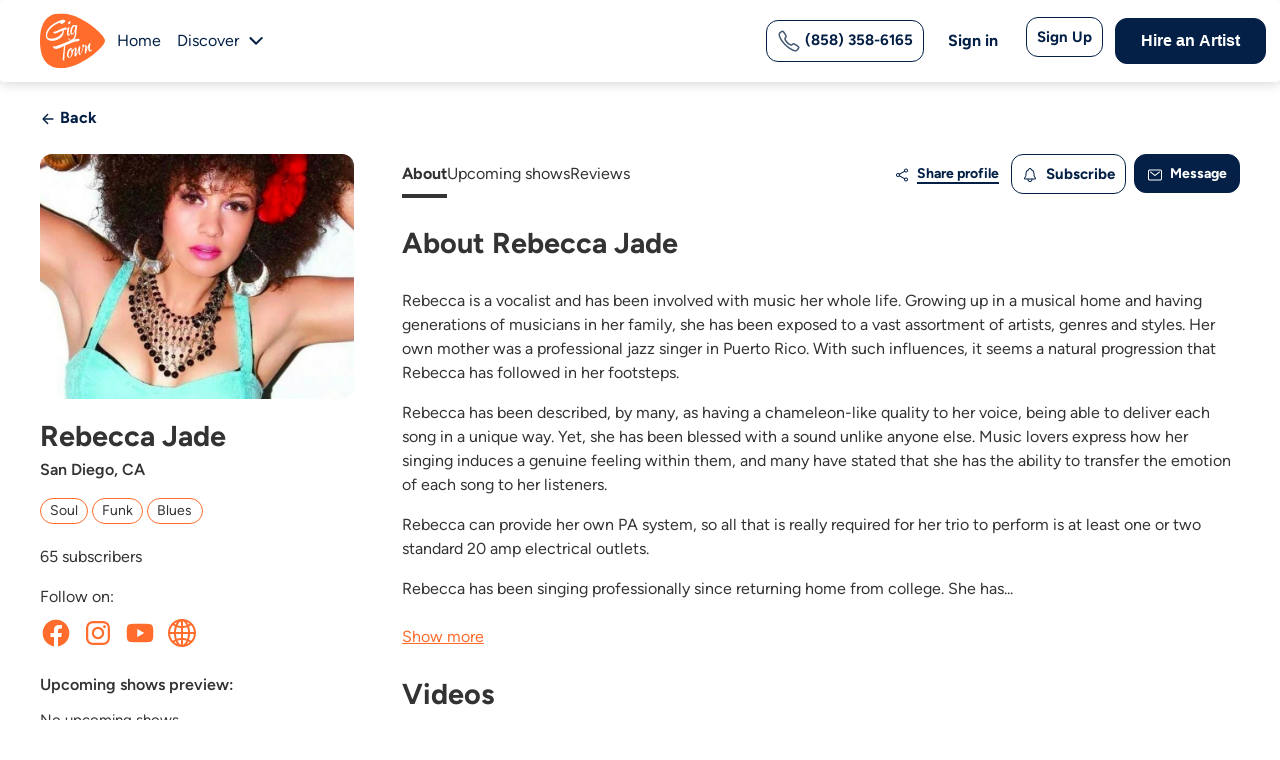

--- FILE ---
content_type: text/html; charset=utf-8
request_url: https://www.gigtown.com/artists/rebecca-jade
body_size: 30141
content:
<!DOCTYPE html>
<html>
  <head>
    <meta http-equiv="Content-Type" content="text/html; charset=utf-8" />
    <meta name="viewport" content="width=device-width, initial-scale=1" >

    
    <title>San Diego Musician Rebecca Jade | GigTown</title>
    <meta http-equiv="imagetoolbar" content="no" />
    <meta name="description" content="Find top San Diego DJs, musicians, and performers for weddings, corporate events, and parties. Book the finest local entertainment for any occasion." />
    <meta name="copyright" content='&copy; Local Music, LLC 2026 All Rights Reserved.' />
    <meta name="author" content="Gigtown" />
    <meta name="language" content="en_US">
    <meta http-equiv="content-language" content="en_US">
    <meta http-equiv="x-ua-compatible" content="IE=Edge" />
    <meta property='og:locale' content='en_US'>
    <meta property='og:type' content='website'/>
    <meta property='og:url' content='https://www.gigtown.com/'>
    <meta property='og:site_name' content='GigTown'>
    <meta property="og:description" content="Find top San Diego DJs, musicians, and performers for weddings, corporate events, and parties. Book the finest local entertainment for any occasion.">
    <meta property='og:image' content='https://static.gigtown.com/assets/gigtown_og-7ece7f40e715a1143416e93be2047922abe7a52c47f09125f3e0f4691fa55810.jpg'>
    <meta property='og:title' content='GigTown: San Diego&#39;s Premier Event Entertainment &amp; Live Music Platform'>
    <meta property="og:postal-code" content="" />
    <meta property="og:email" content="" />

    <meta name="twitter:card" content="summary" />
    <meta name="twitter:url" content="https://www.gigtown.com/" />
    <meta name="twitter:site" content="@gigtownmusic" />
    <meta name="twitter:title" content="GigTown: San Diego&#39;s Premier Event Entertainment &amp; Live Music Platform" />
    <meta name="twitter:description" content="Find top San Diego DJs, musicians, and performers for weddings, corporate events, and parties. Book the finest local entertainment for any occasion." />
    <meta property="twitter:creator" content="Gigtown" />
    <meta property="twitter:image" content="https://static.gigtown.com/assets/gigtown_og-7ece7f40e715a1143416e93be2047922abe7a52c47f09125f3e0f4691fa55810.jpg" />
    <meta name="twitter:image:src" content="https://static.gigtown.com/assets/gigtown_og-7ece7f40e715a1143416e93be2047922abe7a52c47f09125f3e0f4691fa55810.jpg" />
    <meta name="csrf-param" content="authenticity_token" />
<meta name="csrf-token" content="2scNSr9t1LJmQqabB3Zsc52yYbOFv7_DBiXw4P3g6Fmwo1krth5Famwm_6wbpTc18qchBizhs2zvFhso7CLhYg" />
      <link rel="icon" type="image/x-icon" href="https://static.gigtown.com/assets/favicon-66256ce528da14298039e41806153821ddcdc645eb57c9215cabb519c4e8a8ae.ico" />
<link rel="apple-touch-icon" type="image/png" href="https://static.gigtown.com/assets/apple-touch-icon-89d8ab086c60b2a0e5ea32489a4dd8186a6806761fff11fb6b6b154a522a3a2c.png" sizes="180x180" />
<link rel="icon" type="image/png" href="https://static.gigtown.com/assets/favicon-32x32-b7e975a713e883be9df1cc75588067b805d5c722c7bde4adf3b3dc8d5ed3e659.png" sizes="32x32" />
<link rel="icon" type="image/png" href="https://static.gigtown.com/assets/favicon-16x16-6b729e6e676061905cc6510d1cbd0860a274a835987e4e845db3c9b6f43626a3.png" sizes="16x16" />
<link rel="mask-icon" type="image/x-icon" href="https://static.gigtown.com/assets/safari-pinned-tab-51f616313ba8a1919a1f36f1a7fa3b48638b63640f4d3be03da32ffc4b5c2536.svg" color="#5bbad5" />
<meta name="apple-itunes-app" content="app-id=932936250">
<!-- <link rel="manifest" href="/manifest.json"> -->
<meta name="theme-color" content="#ffffff">

      <script src='//use.typekit.net/vqw0uzy.js'></script>
<script>try{Typekit.load({async:true});}catch(e){}</script>

    <link rel="stylesheet" href="https://cdnjs.cloudflare.com/ajax/libs/font-awesome/6.5.0/css/all.min.css" media="screen" />
    <link rel="stylesheet" href="https://static.gigtown.com/assets/application-e60f356dd915e2a163a8e55b75538b7c59b385eeb2b4278af11f01be4b109705.css" media="all" data-turbolinks-track="reload" />
    <link rel="stylesheet" href="https://static.gigtown.com/assets/artists-fd23bbfc5d9d335339d097cab780753ebb8827f820387f2f40e3491109ca9baa.css" media="all" data-turbolinks-track="reload" />

    <meta property="fb:app_id" content="466067423528766">
    <meta property="og:site_name" content="GigTown">
    <meta property="og:type" content="website" />
    <meta property="og:locale" content="en_US">

    <meta name="twitter:widgets:csp" content="on">
    <meta name="twitter:card" content="summary">
    <meta name="twitter:site" content="@gigtownmusic">
    <meta name="twitter:app:name:iphone" content="GigTown">
    <meta name="twitter:app:name:ipad" content="GigTown">
    <meta name="twitter:app:name:googleplay" content="GigTown">
    <meta name="twitter:app:id:iphone" content="932936250">
    <meta name="twitter:app:id:ipad" content="932936250">
    <meta name="twitter:app:id:googleplay" content="com.gigtown.fender">
    <meta name="twitter:app:url:iphone" content="gigtown://">
    <meta name="twitter:app:url:ipad" content="gigtown://">
    <meta name="twitter:app:url:googleplay" content="gigtown://">

      <meta property='og:url' content='https://www.gigtown.com/artists/rebecca-jade' />
<meta property='og:title' content='Rebecca Jade' />
<meta property='og:description' content='Discover and book Rebecca Jade on GigTown.' />
<meta property='og:image' content='https://files.gigtown.com/tfss-4d58616b-f71b-4b0c-a694-70a7cb3130e9-750x586.jpg' />
<meta name='twitter:url' content='https://www.gigtown.com/artists/rebecca-jade' />
<meta name='twitter:title' content='Rebecca Jade' />
<meta name='twitter:description' content='Discover and book Rebecca Jade on GigTown.' />
<meta name='twitter:image' content='https://files.gigtown.com/tfss-a111c80e-c77a-47c7-aa5e-567299a20b9d-180x180.jpg' />
<meta name="bt-token" content="[base64]" />


    
  <link rel="stylesheet" href="https://static.gigtown.com/assets/message_modal-9a5f4ce74db45672097c984e9500f832739efa3cdbdc832642f346dcbda7d227.css" media="screen" />

  <link rel="stylesheet" href="https://static.gigtown.com/assets/claim_modal-aa1294fb0ff666bb2948a00e6fadab814e078efc0709127a84576fe08c47a395.css" media="screen" />

  <link rel="stylesheet" href="https://static.gigtown.com/assets/rating_modal-a306caf85c64231f4c2afd130e8f646f2e721664d2669c2bd649432304215873.css" media="screen" />

    <!-- Facebook Pixel Code -->
<script>
!function(f,b,e,v,n,t,s){if(f.fbq)return;n=f.fbq=function(){n.callMethod?
n.callMethod.apply(n,arguments):n.queue.push(arguments)};if(!f._fbq)f._fbq=n;
n.push=n;n.loaded=!0;n.version='2.0';n.queue=[];t=b.createElement(e);t.async=!0;
t.src=v;s=b.getElementsByTagName(e)[0];s.parentNode.insertBefore(t,s)}(window,
document,'script','https://connect.facebook.net/en_US/fbevents.js');
fbq('init', '976336195771767', {
});
fbq('track', 'PageView');

</script>
<noscript><img height="1" width="1" style="display:none"
src="https://www.facebook.com/tr?id=976336195771767&ev=PageView&noscript=1"
/></noscript>
<!-- DO NOT MODIFY -->
<!-- End Facebook Pixel Code -->

    <script type="text/javascript"> adroll_adv_id = "RT4T3I57SJH7DCD6F7AJXX"; adroll_pix_id = "CRY7IXSNCZB3POKS3QBETQ"; /* OPTIONAL: provide email to improve user identification */ /* adroll_email = "username@example.com"; */ (function () { var _onload = function(){ if (document.readyState && !/loaded|complete/.test(document.readyState)){setTimeout(_onload, 10);return} if (!window.__adroll_loaded){__adroll_loaded=true;setTimeout(_onload, 50);return} var scr = document.createElement("script"); var host = (("https:" == document.location.protocol) ? "https://s.adroll.com" : "http://a.adroll.com"); scr.setAttribute('async', 'true'); scr.type = "text/javascript"; scr.src = host + "/j/roundtrip.js"; ((document.getElementsByTagName('head') || [null])[0] || document.getElementsByTagName('script')[0].parentNode).appendChild(scr); }; if (window.addEventListener) {window.addEventListener('load', _onload, false);} else {window.attachEvent('onload', _onload)} }()); </script>

    
<!-- <script async src="https://www.googletagmanager.com/gtag/js?id=G-K3XDVS12LN"></script>
<script>
  window.dataLayer = window.dataLayer || [];
  function gtag(){dataLayer.push(arguments);}
  gtag('js', new Date());

  gtag('config', 'G-K3XDVS12LN');
</script>-->
<!-- DO NOT MODIFY -->

<!-- Google Tag Manager -->
<script>(function(w,d,s,l,i){w[l]=w[l]||[];w[l].push({'gtm.start':
new Date().getTime(),event:'gtm.js'});var f=d.getElementsByTagName(s)[0],
j=d.createElement(s),dl=l!='dataLayer'?'&l='+l:'';j.async=true;j.src=
'https://www.googletagmanager.com/gtm.js?id='+i+dl;f.parentNode.insertBefore(j,f);
})(window,document,'script','dataLayer','GTM-556P69S7');</script>
<!-- End Google Tag Manager -->

<!-- JSON-LD Structured Data -->
<script type="application/ld+json">
  {
    "@context": "http://schema.org",
    "@type": "WebSite",
    "name": "GigTown",
    "url": "https://www.gigtown.com/",
    "description": "Find top San Diego DJs, musicians, and performers for weddings, corporate events, and parties. Book the finest local entertainment for any occasion.",
    "mainEntityOfPage": {
      "@type": "WebPage",
      "url": "https://www.gigtown.com/"
    },
    "author": {
      "@type": "Organization",
      "name": "GigTown",
      "url": "https://www.gigtown.com/"
    },
    "about": {
      "@type": "Thing",
      "name": "GigTown: San Diego's Premier Event Entertainment & Live Music Platform",
      "description": "Find top San Diego DJs, musicians, and performers for weddings, corporate events, and parties. Book the finest local entertainment for any occasion."
    },
    "sameAs": [
      "https://www.youtube.com/gigtown",
      "https://www.facebook.com/gigtownmusic",
      "http://instagram.com/gigtownmusic",
      "http://www.linkedin.com/company/gigtown"
    ]
  }
</script>





    <script type="application/ld+json">
   {
       "@context": "https://schema.org",
       "@type": "ProfilePage",
       "mainEntity": {
           "@type": "Person",
           "name": "Rebecca Jade",
           "alternateName": "Rebecca",
           "identifier": "dFlukE2wIV",
           "interactionStatistic": {
               "@type": "InteractionCounter",
               "interactionType": "https://schema.org/FollowAction",
               "userInteractionCount": "65"
           },
           "description": "Rebecca is a vocalist and has been involved with music her whole life. Growing up in a musical home and having generations of musicians in her family, she has been exposed to a vast assortment of artists, genres and styles. Her own mother was a professional jazz singer in Puerto Rico. With such influences, it seems a natural progression that Rebecca has followed in her footsteps. 

Rebecca has been described, by many, as having a chameleon-like quality to her voice, being...",
           "image": "https://files.gigtown.com/tfss-4d58616b-f71b-4b0c-a694-70a7cb3130e9-750x586.jpg",
           "sameAs": ["https://www.gigtown.com/artists/rebecca-jade","https://www.facebook.com/119765611542934","https://www.instagram.com/ladyrebeccajade","https://www.youtube.com/embed/PktY2dmV21A","http://www.rebeccajade.com"]
       }      
   }
</script>

  </head>

  <body id='artists-artist_profile' class='light '>
    <!--  Nav -->
    <!-- Google Tag Manager (noscript) -->
<noscript><iframe src="https://www.googletagmanager.com/ns.html?id=GTM-556P69S7" height="0" width="0" style="display:none;visibility:hidden"></iframe></noscript>
<!-- End Google Tag Manager (noscript) -->


<!-- Header start 11-->
<nav class="navbar navbar-expand-md navbarCustom fixed-top">
    <div class="container-fluid containerCustom">
        <div class="d-flex align-items-center">
            <a class="navbar-brand" data-turbolinks="false" data-turbo="true" href="/">
                <svg class="lazyload" xmlns="http://www.w3.org/2000/svg" width="65" height="56" viewBox="0 0 65 56" fill="none">
                    <g clip-path="url(#clip0_1_877)">
                        <g clip-path="url(#clip1_1_877)">
                            <g clip-path="url(#clip2_1_877)">
                                <path fill-rule="evenodd" clip-rule="evenodd" d="M64.9693 27.7794C64.9693 34.3514 39.6386 55.3088 21.0968 55.3088C2.55497 55.3088 0 39.3169 0 27.7794C0 16.607 2.55497 0.25 21.0968 0.25C39.6386 0.25 64.9693 21.1344 64.9693 27.7794Z" fill="#FF6C2C" />
                                <path fill-rule="evenodd" clip-rule="evenodd" d="M13.4318 18.7655H13.5778C13.7968 18.9115 14.2348 18.9115 14.7457 18.7655C16.7167 18.1813 20.5857 15.8446 24.3816 14.7492C24.8926 14.6032 25.4036 14.4572 25.9146 14.3841C26.1336 14.3111 26.2796 14.4572 26.2796 14.5302C26.3526 14.8223 26.4986 15.2604 26.9366 15.9906C26.9366 15.9906 27.0096 16.0636 27.0096 16.2097C27.0096 16.2827 26.9366 16.4288 26.7176 16.5018C25.6956 16.6478 24.8196 16.8669 24.0166 17.086L23.5786 17.232C23.7246 17.7432 23.7246 18.2543 23.7246 18.7655C23.7246 23.0008 19.8557 26.1407 15.6947 27.3091C10.9498 28.6965 5.83984 27.4551 5.83984 22.4896C5.83984 14.9683 14.1618 9.19955 21.6807 7.00888C23.3596 6.49773 25.3306 6.78981 25.3306 8.3963C25.3306 8.68839 23.7976 10.0028 22.5567 10.733C22.4107 10.806 22.1187 10.9521 21.8997 11.0251C20.8047 11.3172 20.6587 10.2219 20.5857 9.71071C20.5857 9.71071 20.0017 9.71071 19.2717 9.92977C13.9428 11.4632 7.08083 17.232 7.08083 22.8547C7.08083 25.7756 10.8038 26.2137 14.5997 25.1184C18.4687 24.0231 22.4837 21.3213 22.4837 18.2543C22.4837 18.0352 22.4837 17.8892 22.4107 17.6701C19.7097 18.6194 17.4467 19.9338 15.8407 20.372C14.5267 20.7371 13.5778 20.518 13.2128 19.0576C13.2128 18.9845 13.2858 18.7655 13.4318 18.7655Z" fill="white" />
                                <path fill-rule="evenodd" clip-rule="evenodd" d="M27.8108 14.5526C28.1758 14.4796 28.5408 14.3335 29.1248 14.0414C29.4168 13.9684 29.4168 14.1145 29.4168 14.1145C28.8328 17.3274 28.5408 18.6419 28.5408 20.7595C28.5408 21.4897 28.7598 21.7088 29.0518 21.5627C29.5628 21.4167 30.2198 20.4674 30.4388 19.8102C30.5118 19.7372 30.5848 19.6642 30.6578 19.6642C30.7308 19.6642 30.8038 19.6642 30.8038 19.7372V19.8102C30.5848 21.0516 29.6358 22.439 28.6138 22.7311C27.3728 23.0962 27.0078 21.6358 27.0078 19.8832C27.0078 18.0577 27.3728 15.867 27.5918 14.8447C27.5918 14.9177 27.6648 14.5526 27.8108 14.5526ZM30.5118 9.00291C30.5118 9.80615 29.8548 10.9745 29.1248 11.1936C28.3948 11.4126 28.1028 10.9745 28.1028 10.3903C28.1028 9.58709 28.6868 8.49175 29.5628 8.27269C30.2928 8.12664 30.5118 8.49175 30.5118 9.00291Z" fill="white" />
                                <path fill-rule="evenodd" clip-rule="evenodd" d="M37.3017 12.7968C35.5497 19.2958 37.8126 25.9408 31.5347 27.6933C29.8557 28.1315 28.4688 26.9631 28.4688 25.4297C28.4688 25.2106 28.5417 25.0645 28.6877 25.0645C28.7607 25.0645 28.9067 25.0645 28.9797 25.2106C28.9797 26.0138 29.7097 27.1822 30.8047 26.8171C35.5497 25.5027 34.8197 20.3911 34.9657 18.0544C34.3817 19.7339 33.5057 21.3404 32.5567 21.5595C30.9507 21.9976 30.2937 20.5372 30.2937 18.5656C30.2937 16.0098 31.5347 12.5777 33.6517 11.9936C34.3817 11.7745 34.9657 11.9205 35.2577 12.2856C36.0607 12.1396 37.2287 11.9205 37.2287 12.5777C37.3017 12.7238 37.3017 12.7968 37.3017 12.7968ZM35.1117 15.1335L35.4037 13.527C35.0387 13.308 34.6007 13.308 34.3087 13.381C32.7027 13.8191 31.8267 17.2512 31.8267 19.2228C31.8267 20.172 32.0457 20.8293 32.4837 20.6832C33.7977 20.2451 34.7467 17.2512 35.1117 15.1335Z" fill="white" />
                                <path fill-rule="evenodd" clip-rule="evenodd" d="M13.5199 33.0172C13.8849 32.8712 13.8119 33.8205 15.6369 33.3093C21.9148 31.4838 27.8278 28.1978 33.8137 26.4452C36.4417 25.715 38.1937 25.3499 39.7266 26.5183C39.7266 26.5183 39.7996 26.5913 39.7996 26.8103C39.7996 27.3945 38.8507 27.7596 38.4127 28.0517C38.1207 28.1978 37.1717 28.7819 37.1717 28.7819C37.1717 28.7819 36.8067 28.855 36.8067 28.7089C36.8067 28.4899 37.0257 28.3438 37.3177 28.0517C37.3177 28.0517 37.0257 27.9787 36.0767 28.2708C32.9377 29.1471 28.8498 30.8996 25.2728 32.5061C24.9808 36.7414 24.3238 42.9483 24.3238 46.9645C24.3238 47.2566 24.1048 47.5487 23.8858 47.6217C23.8128 47.6217 23.6668 47.6217 23.5938 47.5487C23.3748 47.1836 22.7178 47.3296 22.7178 46.5264C22.7178 44.7738 23.5208 37.5446 24.0318 33.0903C21.3309 34.2586 19.0679 35.2809 17.8269 35.646C15.7099 36.2302 13.1549 36.0112 13.1549 33.7475C13.0819 33.2363 13.3009 33.0172 13.5199 33.0172Z" fill="white" />
                                <path fill-rule="evenodd" clip-rule="evenodd" d="M42.7756 33.736C42.3376 33.663 42.1916 33.2979 42.1916 32.9328C42.1916 32.2756 42.7026 31.3993 43.0676 31.3263C43.5786 31.1802 43.7976 31.4723 43.7976 31.9835C43.7976 32.2756 43.7976 32.5677 43.7246 32.9328C44.2356 32.6407 44.6736 32.4946 45.0386 32.3486C46.4256 31.9835 46.7906 32.6407 46.7906 33.4439C46.7906 34.3932 46.6446 35.5616 46.6446 36.2188C47.3746 34.5393 48.1776 31.8374 49.4186 30.304C49.4916 30.2309 49.4916 30.2309 49.5646 30.1579C49.7836 30.0849 50.5865 30.377 50.5865 30.5961V30.7421C50.0756 32.0565 49.8566 34.0281 49.8566 35.2695C49.8566 36.5109 50.2216 37.2411 50.8785 37.095C51.1705 37.022 51.4625 36.7299 51.8275 36.2918C51.8275 36.2918 51.9005 36.2918 51.9005 36.2188C51.9735 36.2188 51.9735 36.2188 51.9735 36.2918C51.9735 37.1681 51.0245 38.2634 50.1486 38.4825C48.2506 38.9936 48.1046 35.2695 48.1046 34.1741C47.0826 35.5616 46.4986 38.6285 46.0606 40.162C46.0606 40.308 45.9146 40.381 45.7686 40.4541C45.5496 40.5271 45.1846 40.4541 45.1846 40.381C45.1116 40.162 44.7466 40.381 44.7466 40.162V39.9429C44.8196 39.5048 44.8926 38.3364 45.0386 36.949C45.1116 35.9997 45.1846 35.0504 45.1846 34.2472C45.1846 33.2249 44.8196 33.1518 44.0166 33.3709C43.8706 33.4439 43.7246 33.4439 43.5786 33.5169C43.0676 36.5109 41.4617 41.4764 40.0747 41.8415C39.1987 42.1336 38.4687 40.9652 38.4687 38.7015C38.4687 38.0443 38.5417 37.2411 38.6877 36.4378C38.1037 36.8029 36.9357 43.0098 35.6947 43.375C34.6727 43.667 34.3807 42.9368 34.3807 41.9145C34.3807 40.235 35.1107 37.6062 35.1107 36.2918C35.1107 35.7076 34.8917 35.7076 34.7457 35.7806C34.3807 35.8537 34.4537 37.2411 32.9937 38.2634V38.6285C32.9937 41.0382 31.6798 44.1052 29.7818 44.6163C27.8108 45.2005 27.0078 43.667 27.0078 41.7685C27.0078 39.2127 28.3948 35.7806 30.5118 35.1965C32.1908 34.6853 32.3368 35.8537 32.3368 36.2188V36.3648C31.9718 36.2918 31.6798 36.3648 31.3878 36.4378C29.4898 36.949 28.5408 39.8699 28.5408 41.9145C28.5408 43.3019 28.9788 44.3242 29.7088 44.1052C30.7308 43.8131 31.4608 41.5494 31.4608 39.7969C31.4608 38.7745 31.2418 37.9713 30.6578 37.8253C30.6578 37.8253 31.3878 37.2411 31.8988 36.949C32.1908 36.949 32.4098 36.876 32.6287 36.8029C34.5267 36.2188 34.5267 34.7583 35.2567 34.5393C36.2787 34.2472 36.5707 35.1234 36.5707 36.3648C36.5707 37.7522 36.2057 39.5778 36.2057 40.5271V40.8922C36.2057 40.9652 36.2787 40.9652 36.2787 40.9652C36.7897 40.8192 38.6877 34.3932 38.9797 33.736C39.0527 33.5169 39.2717 33.3709 39.4177 33.2979C39.7097 33.2249 40.3667 33.4439 40.3667 33.736C40.3667 33.9551 39.8557 37.4602 39.8557 39.4318C39.8557 39.9429 39.9287 41.0382 40.3667 40.9652C41.0967 40.7462 42.6296 36.1457 42.7756 33.736Z" fill="white" />
                            </g>
                        </g>
                    </g>
                    <defs>
                        <clipPath id="clip0_1_877">
                            <rect width="65" height="55.5" fill="white" transform="translate(0 0.25)" />
                        </clipPath>
                        <clipPath id="clip1_1_877">
                            <rect width="65" height="55.5" fill="white" transform="translate(0 0.25)" />
                        </clipPath>
                        <clipPath id="clip2_1_877">
                            <rect width="65" height="55.5" fill="white" transform="translate(0 0.25)" />
                        </clipPath>
                    </defs>
                </svg>
            </a>
            <ul class="navbar-nav d-flex flex-row">
                <li class="nav-item">
                    <a id="home-link" class="nav-link active" aria-current="page" data-turbolinks="false" data-turbo="true" href="/">Home</a>
                </li>
                <li class="nav-item drop-dis">
                    <a id="discover-link" class="nav-link nav-dis" data-turbolinks="false" data-turbo="false" href="/discover" role="button">
                        Discover
                    </a>

                </li>
                <li class="nav-item nav-item-svg dropdown drop-dis">
                    <span>
                        <svg id="discover-link" class="lazyload" width="24" height="24" viewBox="0 0 24 24" fill="none" xmlns="http://www.w3.org/2000/svg">
                            <path d="M12.0716 13.3139L17.0216 8.36388C17.1139 8.26837 17.2242 8.19219 17.3462 8.13978C17.4682 8.08737 17.5995 8.05979 17.7322 8.05863C17.865 8.05748 17.9967 8.08278 18.1196 8.13306C18.2425 8.18334 18.3541 8.25759 18.448 8.35149C18.5419 8.44538 18.6162 8.55703 18.6665 8.67993C18.7167 8.80282 18.742 8.9345 18.7409 9.06728C18.7397 9.20006 18.7121 9.33128 18.6597 9.45329C18.6073 9.57529 18.5311 9.68564 18.4356 9.77788L12.7786 15.4349C12.5911 15.6224 12.3368 15.7277 12.0716 15.7277C11.8065 15.7277 11.5522 15.6224 11.3646 15.4349L5.70763 9.77788C5.61212 9.68564 5.53594 9.57529 5.48353 9.45329C5.43112 9.33128 5.40354 9.20006 5.40238 9.06728C5.40123 8.9345 5.42653 8.80282 5.47681 8.67993C5.52709 8.55703 5.60134 8.44538 5.69524 8.35149C5.78913 8.25759 5.90078 8.18334 6.02368 8.13306C6.14657 8.08278 6.27825 8.05748 6.41103 8.05863C6.54381 8.05979 6.67503 8.08737 6.79704 8.13978C6.91904 8.19219 7.02939 8.26837 7.12163 8.36388L12.0716 13.3139Z" fill="#042046" />
                        </svg>
                    </span>
                    <ul class="dropdown-menu">
                        <li><a class="dropdown-item" data-turbolinks="false" data-turbo="true" href="/discover/artists">Artists</a></li>
                        <li><a class="dropdown-item" data-turbolinks="false" data-turbo="true" href="/discover/shows">Shows</a></li>
                        <li><a class="dropdown-item" data-turbolinks="false" data-turbo="true" href="/discover/venue">Venues</a></li>
                    </ul>
                </li>
            </ul>
        </div>
        <button name="button" type="submit" class="btnBordered phonenumber navbar-toggler" style="
    width: auto;
        margin-right: 35px;
            display: none;
            ">
            <a href="tel:(858) 358-6165">
                <svg style="display:none;" width="24" height="24" viewBox="0 0 24 24" fill="none" xmlns="http://www.w3.org/2000/svg">
                    <path fill-rule="evenodd" clip-rule="evenodd" d="M6.41612 1.83309C6.57336 1.95658 6.74996 2.12273 6.95313 2.3234C7.38842 2.75181 7.89341 3.4382 8.32673 4.09713C8.76492 4.76344 9.17094 5.46488 9.39852 5.95309L9.39866 5.95341L9.39881 5.95372C9.5278 6.23111 9.64407 6.48249 9.72579 6.7028C9.80878 6.92653 9.87775 7.17263 9.8782 7.44118C9.87913 8.00333 9.57401 8.43719 9.2801 8.83736C9.19566 8.95232 9.12392 9.04652 9.06209 9.12772C8.9288 9.30273 8.84143 9.41747 8.77148 9.55016C8.70325 9.67959 8.68334 9.77304 8.71563 9.92348C8.7622 10.1404 8.96465 10.6152 9.35777 11.2364C9.73795 11.8372 10.2585 12.5148 10.8804 13.1347C11.5022 13.7546 12.169 14.2614 12.7578 14.6281C13.3645 15.006 13.8317 15.2 14.0549 15.2476C14.2102 15.2807 14.3072 15.26 14.4369 15.1924C14.5737 15.1212 14.6954 15.0283 14.8847 14.8838C14.959 14.827 15.0439 14.7623 15.1441 14.6877L15.1443 14.6876L15.1519 14.682C15.5534 14.3837 15.9995 14.0522 16.565 14.0528C16.8444 14.0531 17.0952 14.132 17.316 14.2221C17.5269 14.3082 17.7693 14.4303 18.0351 14.5642L18.0574 14.5754C18.5234 14.8104 19.2162 15.2085 19.8869 15.6424C20.5458 16.0687 21.241 16.5662 21.6739 17.0024L21.6745 17.0031C21.8758 17.2063 22.0423 17.3829 22.1661 17.5401C22.2859 17.6922 22.4175 17.8891 22.473 18.1339C22.5354 18.4097 22.4788 18.6391 22.4207 18.7982C22.3945 18.87 22.3637 18.9388 22.3415 18.9881C22.338 18.9958 22.3347 19.0033 22.3314 19.0106C22.3108 19.0563 22.2928 19.0962 22.2737 19.1418L22.2732 19.1429L22.2728 19.144C22.0769 19.6086 21.8385 20.0542 21.5608 20.475L21.56 20.4763L21.5592 20.4776C21.0166 21.2928 20.5061 21.8254 19.7126 22.195C19.3003 22.387 18.7111 22.581 17.7956 22.4668C16.9149 22.357 15.7692 21.9671 14.2055 21.0914L14.2052 21.0911C11.7029 19.6878 9.96667 18.4779 7.72697 16.2445C5.49384 14.0176 4.3962 12.5642 2.85859 9.77085C1.31064 6.95878 1.31286 5.22466 1.75492 4.28004C2.12608 3.48691 2.66404 2.97881 3.47652 2.43901L3.47812 2.43795L3.47973 2.4369C3.90104 2.16009 4.34682 1.92244 4.81148 1.72694L4.81301 1.7263L4.81454 1.72566C4.86053 1.70655 4.90075 1.68852 4.94673 1.66791C4.95394 1.66467 4.9613 1.66138 4.96884 1.658C5.01825 1.63589 5.08716 1.60515 5.15885 1.57911C5.31777 1.52138 5.54675 1.46499 5.82202 1.52706C6.06676 1.58225 6.26365 1.71334 6.41612 1.83309ZM5.39179 3.11014C5.01264 3.26977 4.64886 3.46369 4.30498 3.68948C3.61861 4.14568 3.32437 4.46524 3.11351 4.91582C2.97338 5.21527 2.71403 6.39771 4.17265 9.04751C5.6416 11.7161 6.65334 13.0555 8.78615 15.1823C10.9123 17.3025 12.5332 18.4336 14.9385 19.7826C16.4105 20.607 17.3648 20.9015 17.9812 20.9784C18.5627 21.0509 18.8677 20.9338 19.0792 20.8353C19.5333 20.6237 19.8543 20.3315 20.3098 19.6475C20.5361 19.3043 20.7305 18.9409 20.8903 18.5621C20.9118 18.5105 20.933 18.4629 20.9509 18.4231C20.8809 18.3401 20.7738 18.2253 20.609 18.0588C20.2974 17.745 19.7192 17.3204 19.0721 16.9018C18.4368 16.4908 17.791 16.1211 17.3823 15.9149C17.0872 15.7663 16.8983 15.6718 16.7491 15.6109C16.604 15.5516 16.5618 15.5528 16.5634 15.5528C16.577 15.5528 16.5306 15.5263 16.0388 15.8917C15.9886 15.929 15.9343 15.9707 15.8768 16.0147C15.6577 16.1827 15.3923 16.3861 15.1294 16.523C14.7366 16.7275 14.2856 16.8305 13.742 16.7146C13.2663 16.6131 12.6246 16.3123 11.9648 15.9013C11.287 15.4791 10.5295 14.9029 9.82145 14.1971C9.11354 13.4914 8.52454 12.7248 8.09027 12.0386C7.66893 11.3728 7.35201 10.718 7.24904 10.2383C7.13181 9.69219 7.2387 9.24119 7.44456 8.85066C7.57723 8.599 7.77555 8.33898 7.93877 8.12497C7.98679 8.062 8.03178 8.00302 8.07116 7.94941C8.38645 7.52011 8.37905 7.45168 8.37824 7.44422C8.37822 7.44397 8.3782 7.44379 8.3782 7.44367C8.37817 7.42921 8.37484 7.37384 8.31943 7.22448C8.26277 7.07173 8.17456 6.87841 8.03875 6.58637C7.85329 6.18861 7.48975 5.55436 7.07345 4.92131C6.65232 4.28093 6.21797 3.70436 5.90057 3.3921L5.90003 3.39157L5.8995 3.39104C5.73202 3.22561 5.61684 3.1184 5.53368 3.04861C5.49327 3.06667 5.44458 3.08818 5.39179 3.11014Z" fill="#FF6C2C" fill-opacity="0.75"></path>
                </svg>
                (858) 358-6165
            </a>
        </button>
        <button id="newnav" class="navbar-toggler" type="button" data-toggle="collapse" data-target="#navbarSupportedContent" aria-controls="navbarSupportedContent" aria-expanded="false" aria-label="Toggle navigation">
            <div class="line"></div>
            <div class="line"></div>
            <div class="line"></div>
        </button>

        <div class="collapse navbar-collapse" id="navbarSupportedContent">
            <ul class="navbar-nav ms-auto align-items-center menuRight">
                <li class="hasPhoneNumber">
                    <button name="button" type="submit" class="btnBordered phonenumber">
                        <a href="tel:(858) 358-6165">
                            <svg style="" width="24" height="24" viewBox="0 0 24 24" fill="none" xmlns="http://www.w3.org/2000/svg">
                                <path fill-rule="evenodd" clip-rule="evenodd" d="M6.41612 1.83309C6.57336 1.95658 6.74996 2.12273 6.95313 2.3234C7.38842 2.75181 7.89341 3.4382 8.32673 4.09713C8.76492 4.76344 9.17094 5.46488 9.39852 5.95309L9.39866 5.95341L9.39881 5.95372C9.5278 6.23111 9.64407 6.48249 9.72579 6.7028C9.80878 6.92653 9.87775 7.17263 9.8782 7.44118C9.87913 8.00333 9.57401 8.43719 9.2801 8.83736C9.19566 8.95232 9.12392 9.04652 9.06209 9.12772C8.9288 9.30273 8.84143 9.41747 8.77148 9.55016C8.70325 9.67959 8.68334 9.77304 8.71563 9.92348C8.7622 10.1404 8.96465 10.6152 9.35777 11.2364C9.73795 11.8372 10.2585 12.5148 10.8804 13.1347C11.5022 13.7546 12.169 14.2614 12.7578 14.6281C13.3645 15.006 13.8317 15.2 14.0549 15.2476C14.2102 15.2807 14.3072 15.26 14.4369 15.1924C14.5737 15.1212 14.6954 15.0283 14.8847 14.8838C14.959 14.827 15.0439 14.7623 15.1441 14.6877L15.1443 14.6876L15.1519 14.682C15.5534 14.3837 15.9995 14.0522 16.565 14.0528C16.8444 14.0531 17.0952 14.132 17.316 14.2221C17.5269 14.3082 17.7693 14.4303 18.0351 14.5642L18.0574 14.5754C18.5234 14.8104 19.2162 15.2085 19.8869 15.6424C20.5458 16.0687 21.241 16.5662 21.6739 17.0024L21.6745 17.0031C21.8758 17.2063 22.0423 17.3829 22.1661 17.5401C22.2859 17.6922 22.4175 17.8891 22.473 18.1339C22.5354 18.4097 22.4788 18.6391 22.4207 18.7982C22.3945 18.87 22.3637 18.9388 22.3415 18.9881C22.338 18.9958 22.3347 19.0033 22.3314 19.0106C22.3108 19.0563 22.2928 19.0962 22.2737 19.1418L22.2732 19.1429L22.2728 19.144C22.0769 19.6086 21.8385 20.0542 21.5608 20.475L21.56 20.4763L21.5592 20.4776C21.0166 21.2928 20.5061 21.8254 19.7126 22.195C19.3003 22.387 18.7111 22.581 17.7956 22.4668C16.9149 22.357 15.7692 21.9671 14.2055 21.0914L14.2052 21.0911C11.7029 19.6878 9.96667 18.4779 7.72697 16.2445C5.49384 14.0176 4.3962 12.5642 2.85859 9.77085C1.31064 6.95878 1.31286 5.22466 1.75492 4.28004C2.12608 3.48691 2.66404 2.97881 3.47652 2.43901L3.47812 2.43795L3.47973 2.4369C3.90104 2.16009 4.34682 1.92244 4.81148 1.72694L4.81301 1.7263L4.81454 1.72566C4.86053 1.70655 4.90075 1.68852 4.94673 1.66791C4.95394 1.66467 4.9613 1.66138 4.96884 1.658C5.01825 1.63589 5.08716 1.60515 5.15885 1.57911C5.31777 1.52138 5.54675 1.46499 5.82202 1.52706C6.06676 1.58225 6.26365 1.71334 6.41612 1.83309ZM5.39179 3.11014C5.01264 3.26977 4.64886 3.46369 4.30498 3.68948C3.61861 4.14568 3.32437 4.46524 3.11351 4.91582C2.97338 5.21527 2.71403 6.39771 4.17265 9.04751C5.6416 11.7161 6.65334 13.0555 8.78615 15.1823C10.9123 17.3025 12.5332 18.4336 14.9385 19.7826C16.4105 20.607 17.3648 20.9015 17.9812 20.9784C18.5627 21.0509 18.8677 20.9338 19.0792 20.8353C19.5333 20.6237 19.8543 20.3315 20.3098 19.6475C20.5361 19.3043 20.7305 18.9409 20.8903 18.5621C20.9118 18.5105 20.933 18.4629 20.9509 18.4231C20.8809 18.3401 20.7738 18.2253 20.609 18.0588C20.2974 17.745 19.7192 17.3204 19.0721 16.9018C18.4368 16.4908 17.791 16.1211 17.3823 15.9149C17.0872 15.7663 16.8983 15.6718 16.7491 15.6109C16.604 15.5516 16.5618 15.5528 16.5634 15.5528C16.577 15.5528 16.5306 15.5263 16.0388 15.8917C15.9886 15.929 15.9343 15.9707 15.8768 16.0147C15.6577 16.1827 15.3923 16.3861 15.1294 16.523C14.7366 16.7275 14.2856 16.8305 13.742 16.7146C13.2663 16.6131 12.6246 16.3123 11.9648 15.9013C11.287 15.4791 10.5295 14.9029 9.82145 14.1971C9.11354 13.4914 8.52454 12.7248 8.09027 12.0386C7.66893 11.3728 7.35201 10.718 7.24904 10.2383C7.13181 9.69219 7.2387 9.24119 7.44456 8.85066C7.57723 8.599 7.77555 8.33898 7.93877 8.12497C7.98679 8.062 8.03178 8.00302 8.07116 7.94941C8.38645 7.52011 8.37905 7.45168 8.37824 7.44422C8.37822 7.44397 8.3782 7.44379 8.3782 7.44367C8.37817 7.42921 8.37484 7.37384 8.31943 7.22448C8.26277 7.07173 8.17456 6.87841 8.03875 6.58637C7.85329 6.18861 7.48975 5.55436 7.07345 4.92131C6.65232 4.28093 6.21797 3.70436 5.90057 3.3921L5.90003 3.39157L5.8995 3.39104C5.73202 3.22561 5.61684 3.1184 5.53368 3.04861C5.49327 3.06667 5.44458 3.08818 5.39179 3.11014Z" fill="#FF6C2C" fill-opacity="0.75"></path>
                            </svg>
                            (858) 358-6165
                        </a>
                    </button>
                </li>
                <div class="d-flex order-3 order-md-1">
                    <li class="nav-item">
                        <!-- <button class="btnWhite" type="submit"><span>Sign in</span></button> -->
                        <button name="button" type="submit" class="btnWhite login-btn" data-toggle="modal" data-target="#auth-modal" data-action="login">Sign in</button>
                    </li>
                    <li class="nav-item">
                        <!-- <button class="btnBordered" type="submit">Sign up</button> -->
                        <button name="button" type="submit" class="btnBordered signup-btn" data-toggle="modal" data-target="#auth-modal" data-action="signup">Sign Up</button>
                    </li>
                </div>
                <hr class="order-2 d-block d-md-none hrMenu" />
                <li class="nav-item order-1 order-md-3 mlMob-0">
                    <!-- <div style="display:none">
                        <div type="submit" data-tf-live="01HGHCEB9GM2KG982GSC4VE8K6" class="hire-btnPrimary hidden" id="hire_an_artist_box" ></div>
                    </div> -->

                    <div type="submit" class="hire-btnPrimary" id="hire_an_artist_box_2" onClick="openHireAnArtist();">
                        <button data-tf-popup="XguSZJLf" style="all:unset;font-family:Helvetica,Arial,sans-serif;display:inline-block;max-width:100%;white-space:nowrap;overflow:hidden;text-overflow:ellipsis;background-color:#0445AF;color:#fff;font-size:20px;border-radius:25px;padding:0 33px;font-weight:bold;height:50px;cursor:pointer;line-height:50px;text-align:center;margin:0;text-decoration:none;" data-tf-loaded="true">Hire an Artist</button>
                    </div>

                    <!--<script>
                          let btnText = 'Hire an Artist';
                          let intervalId;

                          function updateButtonText() {
                            console.log('updateButtonText navigation');
                            const buttonElement = $("#hire_an_artist_box").find('button');
                            const hire_an_artist_box_home = $("#hire_an_artist_box_home").find('button');

                            if (buttonElement.length > 0) {
                              // Set the text and clear the interval if successful
                              if(buttonElement.text() !== btnText){
                                buttonElement.text(btnText);
                                hire_an_artist_box_home.text(btnText);
                                clearInterval(intervalId);
                                intervalId = setInterval(updateButtonText, 500);
                                $("#hire_an_artist_box").removeClass('hidden');
                              } else {
                                buttonElement.text(btnText);
                                hire_an_artist_box_home.text(btnText);
                                clearInterval(intervalId);
                                $("#hire_an_artist_box").removeClass('hidden');
                                $("#hire_an_artist_box_home").removeClass('hidden');
                              }

                              if (buttonElement.text() !== 'Hire an Artist') {
                                buttonElement.text(btnText);
                                hire_an_artist_box_home.text(btnText);
                                clearInterval(intervalId);
                                intervalId = setInterval(updateButtonText, 600);
                              } else {
                                buttonElement.text(btnText);
                                hire_an_artist_box_home.text(btnText);
                                clearInterval(intervalId);
                                $("#hire_an_artist_box").removeClass('hidden');
                                $("#hire_an_artist_box_home").removeClass('hidden');
                              }
                            }
                          }
                          document.addEventListener('DOMContentLoaded', function () {
                            intervalId = setInterval(updateButtonText, 300);
                          });
                        </script>-->
                </li>
            </ul>
        </div>

    </div>
</nav>
<!-- Header end -->



<div class="modal fade my-modal show" id='auth-modal' tabindex="-1" role='dialog'>
    <div class="modal-dialog modal-dialog-scrollable modal-dialog-centered modal-md" role='document'>
        <div class="modal-content" data="artist_profile">
            

<div class="modal-header border-0">
    <button class="btn-close" type="button" data-dismiss="modal" aria-label="Close"></button>
</div>
<h6 class='login-prompt text-xs-center text-green m-b-0 m-t-1 hidden'></h6>
<div class="modal-body">
    <div class="font32 fontBold fontDarkgray mb-12">
        <span class='signup-only hidden'>Sign up</span>
        <span class='login-only hidden'>Sign in</span>
    </div>

    <div class='authentication'>
        <!-- <button id="facebook-login-btn" class='facebook-login-btn btn btn-facebook btn-thick w-100 position-rel login-only'>
            <div class='fb-icon position-absolute'>
                <i class='fa fa-facebook' aria-hidden='true'></i>
            </div>
            <div>
                Login with Facebook
            </div>
        </button> -->
        <div class='signup-only text-gray text-sz-13  hidden'>
            <div class='pull-left text-xs-left'>
                Are you an artist?<br/>
                <a title="Artist Signup" data-turbolinks="false" href="/artist-signup">
                    <button name="button" type="submit" class="btn btn-secondary auth-toggle clickable text-sz-14 m-r-half m-t-half">Artist Signup</button>
</a>            </div>
            <div class='pull-right text-xs-left'>
                Already have an account?<br/>
                <button name="button" type="submit" class="btn btn-secondary auth-toggle clickable text-sz-14 m-r-half m-t-half" data-action="login">Sign in</button>
                
            </div>
            <hr class='pull-right w-100'/>
        </div>
        <!-- <button id="facebook-signup-btn" class='facebook-signup-btn btn btn-facebook btn-thick w-100 position-rel signup-only hidden'>
            <div class='fb-icon position-absolute'>
                <i class='fa fa-facebook' aria-hidden='true'></i>
            </div>
            <div>
                Sign up with Facebook
            </div>
        </button>
        <p class='text-xs-center mt-3 text-secondary'>OR</p> -->
        <form id="login-form" class="auth-form login-only" action="https://www.gigtown.com/login" accept-charset="UTF-8" method="post"><input name="utf8" type="hidden" value="&#x2713;" autocomplete="off" /><input type="hidden" name="authenticity_token" value="H3SST_y8ARH5iTjsTcOEoWbAa1lUkLZRZvqKulVpkcw3cIzl8E0hkoiWj2Nzs2Eu5W7e1D2Vkv3VrsUPNVVMsw" autocomplete="off" />
                <input value="/artists/rebecca-jade" autocomplete="off" type="hidden" name="login[redirect_url]" id="login_redirect_url" />
            <div class="mb-12">
                <label for="exampleInputEmail1" class="form-label">Email or Username <span>*</span></label>
                <input class="form-control no-enter-submit inputCustom" placeholder="Email or Username" required="required" type="text" name="login[username]" id="login_username" />
            </div>
            <div class="mb-12">
                <label for="exampleInputPassword1" class="form-label">Password <span>*</span></label>
                <input class="form-control no-enter-submit inputCustom" placeholder="Password" required="required" type="password" name="login[password]" id="login_password" />
            </div>
            <div class='m-t-half mb-12'>
                <a class="text-sz-14 text-gray text-decoration" title="Reset Password" data-turbolinks="false" href="/forgot-password">Forgot your password?</a>
            </div>
            <div class="mb-12">
                <input type="submit" name="commit" value="Log in" class="btnPrimary w-100" data-disable-with="Log in" />
            </div>
            <div class='text-xs-center'>
                <img class="loading-sm hidden" src="https://static.gigtown.com/assets/loading-0fa0aa4e230716de1e8b35ebe075f012f51b38087681688a55f61fae5fe1678f.gif" />
            </div>
            <span class='text-error'></span>
</form>        
        <!-- Sign up form -->
        <form id="signup-form" class="auth-form signup-only hidden" action="https://www.gigtown.com/signup" accept-charset="UTF-8" method="post"><input name="utf8" type="hidden" value="&#x2713;" autocomplete="off" /><input type="hidden" name="authenticity_token" value="bW_q3sF8DukliT04wD6VLBM2hQFBr0xuBbLT1VxUHv9ratXHSYTJgbH3ELgvpRY2B0FcgOsfOBuZeeNfyVt9Iw" autocomplete="off" />
            <div class='row m-b-1'>
                <div class='col-xs-6'>
                    <label for="exampleInputPassword1" class="form-label">First Name <span>*</span></label>
                    <input class="form-control no-enter-submit inputCustom" placeholder="First Name" type="text" name="signup[name]" id="signup_name" />
                </div>
                <div class='col-xs-6'>
                    <label for="exampleInputPassword1" class="form-label">Last Name <span>*</span></label>
                    <input class="form-control no-enter-submit inputCustom" placeholder="Last Name" type="text" name="signup[surname]" id="signup_surname" />
                </div>
            </div>
            <div class="mb-12">
                <label for="signup_username" class="form-label">Username <span>*</span></label>
                <input class="form-control no-enter-submit inputCustom text-lowercase" placeholder="Username" required="required" type="text" name="signup[username]" id="signup_username" />
            </div>
            <div class="mb-12">
                <label for="signup_email" class="form-label">Email <span>*</span></label>
                <input class="form-control no-enter-submit inputCustom" placeholder="Email" required="required" type="email" name="signup[email]" id="signup_email" />
            </div>
            <div class="mb-12">
                <label for="signup_password" class="form-label">Password <span>*</span></label>
                <input class="form-control no-enter-submit inputCustom" placeholder="Password" required="required" type="password" name="signup[password]" id="signup_password" />
            </div>
            <div class='signup-form-captcha mb-12'>
                <script src="https://www.recaptcha.net/recaptcha/api.js" async defer ></script>
<div data-sitekey="6LcojRcjAAAAAD2mckEekjjfP47dcWKwjEdA_Yh6" class="g-recaptcha "></div>
          <noscript>
            <div>
              <div style="width: 302px; height: 422px; position: relative;">
                <div style="width: 302px; height: 422px; position: absolute;">
                  <iframe
                    src="https://www.recaptcha.net/recaptcha/api/fallback?k=6LcojRcjAAAAAD2mckEekjjfP47dcWKwjEdA_Yh6"
                    name="ReCAPTCHA"
                    style="width: 302px; height: 422px; border-style: none; border: 0; overflow: hidden;">
                  </iframe>
                </div>
              </div>
              <div style="width: 300px; height: 60px; border-style: none;
                bottom: 12px; left: 25px; margin: 0px; padding: 0px; right: 25px;
                background: #f9f9f9; border: 1px solid #c1c1c1; border-radius: 3px;">
                <textarea name="g-recaptcha-response"
                  class="g-recaptcha-response"
                  style="width: 250px; height: 40px; border: 1px solid #c1c1c1;
                  margin: 10px 25px; padding: 0px; resize: none;">
                </textarea>
              </div>
            </div>
          </noscript>

            </div>
            <div class="mb-12">
                <input type="submit" name="commit" value="Sign up" class="btnPrimary w-100" data-disable-with="Sign up" />
            </div>
            <div class='text-xs-center'>
                <img class="loading-sm hidden" src="https://static.gigtown.com/assets/loading-0fa0aa4e230716de1e8b35ebe075f012f51b38087681688a55f61fae5fe1678f.gif" />
            </div>
            <span class='text-error'></span>
</form>    </div>
    <div class='modal-footer text-xs-left p-b-3 p-l-0 text-gray text-sz-13'>
        <div class='login-only'>
            <div class='text-xs-center'>
                Don't have an account?<br/>
                <button name="button" type="submit" class="btn btn-secondary auth-toggle clickable text-sz-14 m-r-half m-t-half">User Signup</button>
                <a title="Artist Signup" data-turbolinks="false" href="/artist-signup">
                    <button name="button" type="submit" class="btn btn-secondary clickable text-gray text-sz-14 m-l-half m-t-half">Artist Signup</button>
</a>            </div>
        </div>
    </div>
</div>

        </div>
    </div>
</div>

    <!--  Nav End -->
    <!-- Hero start -->
<div class="artistProfile">
   <div class="container-fluid containerCustom">
      <div class="mb-24" data-aos="fade-right">
         <a href="javascript:history.back()" class="link" data-turbolinks="false" data-turbo="true">
            <svg width="16" height="16" viewBox="0 0 16 16" fill="none" xmlns="http://www.w3.org/2000/svg">
               <path fill-rule="evenodd" clip-rule="evenodd" d="M8.15533 2.96967C8.44822 3.26256 8.44822 3.73744 8.15533 4.03033L4.18566 8L8.15533 11.9697C8.44822 12.2626 8.44822 12.7374 8.15533 13.0303C7.86244 13.3232 7.38756 13.3232 7.09467 13.0303L2.59467 8.53033C2.30178 8.23744 2.30178 7.76256 2.59467 7.46967L7.09467 2.96967C7.38756 2.67678 7.86244 2.67678 8.15533 2.96967Z" fill="#042046"/>
               <path fill-rule="evenodd" clip-rule="evenodd" d="M3 8C3 7.58579 3.33579 7.25 3.75 7.25H12.875C13.2892 7.25 13.625 7.58579 13.625 8C13.625 8.41421 13.2892 8.75 12.875 8.75H3.75C3.33579 8.75 3 8.41421 3 8Z" fill="#042046"/>
            </svg>
            Back
         </a>
      </div>
      <div class="row gx-3 gx-xl-5">
         <div class="col-12 col-lg-4 col-xl-auto col-xxl-auto leftPanel" data-aos="fade-right">
            <div class="artistProfileImg mb-16">
               <img data-src='https://files.gigtown.com/tfss-e073db3d-5b14-4216-be37-a8f08bb3f73b-750x586.jpg' class="img-fluid d-none d-lg-block lazy lazyload" />
               <img data-src='https://files.gigtown.com/tfss-4d58616b-f71b-4b0c-a694-70a7cb3130e9-750x586.jpg' class="img-fluid img-tab d-block d-lg-none lazy lazyload" />
            </div>
            <div class="row">
               <div class="col-12 col-sm-6 col-md-6 col-lg-12">
                  <div class="mb-16">
                     <div class="font32 fontBold fontDarkgray">Rebecca Jade</div>
                     <div class="font16 fontSemibold fontDarkgray">San Diego, CA</div>
                  </div>
                  <div class="d-flex flex-wrap mb-16">
                     <span class="badge rounded-pill badgeSecondary me-1">Soul</span>
                     <span class="badge rounded-pill badgeSecondary me-1">Funk</span>
                     <span class="badge rounded-pill badgeSecondary me-1">Blues</span>
                  </div>
                  <div class="font16 fontNormal fontDarkgray mb-16">
                     <span id="total_fans">65</span> subscribers
                  </div>
                  <div class="mb-24">
                     <div class="font16 fontNormal fontDarkgray mb-8">Follow on:</div>
                     <div class="d-flex">
                        <a class="socialFollow" rel="nofollow" title="Rebecca Jade Facebook Page" target="_blank" data-turbolinks="false" href="//www.facebook.com/119765611542934">
                        <svg width="32" height="32" viewBox="0 0 32 32" fill="none" xmlns="http://www.w3.org/2000/svg">
                           <path d="M29.3332 16.0802C29.3332 8.67135 23.3643 2.66602 15.9998 2.66602C8.63539 2.66602 2.6665 8.67135 2.6665 16.0802C2.6665 22.7771 7.54117 28.3265 13.9163 29.3327V19.9585H10.5314V16.0794H13.9163V13.1247C13.9163 9.7629 15.9065 7.90513 18.9527 7.90513C20.4105 7.90513 21.9376 8.16735 21.9376 8.16735V11.4687H20.2549C18.599 11.4687 18.0834 12.5033 18.0834 13.5647V16.0802H21.7812L21.1901 19.9576H18.0834V29.3327C24.4585 28.3265 29.3332 22.7771 29.3332 16.0802Z" fill="#FF6C2C"/>
                        </svg>
</a>                        <a class="socialFollow" rel="nofollow" title="Rebecca Jade Instagram Page" target="_blank" data-turbolinks="false" href="//www.instagram.com/ladyrebeccajade">
                        <svg width="32" height="32" viewBox="0 0 32 32" fill="none" xmlns="http://www.w3.org/2000/svg">
                           <path fill-rule="evenodd" clip-rule="evenodd" d="M16 4C12.7408 4 12.3328 4.0136 11.0528 4.072C9.7752 4.1304 8.9024 4.3336 8.1392 4.6304C7.3392 4.9312 6.6136 5.4032 6.0136 6.0144C5.40338 6.61371 4.93109 7.3388 4.6296 8.1392C4.3344 8.9024 4.1304 9.776 4.072 11.0536C4.0144 12.3328 4 12.74 4 16C4 19.26 4.0136 19.6672 4.072 20.9472C4.1304 22.2248 4.3336 23.0976 4.6304 23.8608C4.9312 24.6608 5.4032 25.3864 6.0144 25.9864C6.61372 26.5966 7.33881 27.0689 8.1392 27.3704C8.9024 27.6664 9.7752 27.8696 11.0528 27.928C12.3328 27.9864 12.7408 28 16 28C19.2592 28 19.6672 27.9864 20.9472 27.928C22.2248 27.8696 23.0976 27.6664 23.8608 27.3696C24.6608 27.0688 25.3864 26.5968 25.9864 25.9856C26.5966 25.3863 27.0689 24.6612 27.3704 23.8608C27.6664 23.0976 27.8696 22.2248 27.928 20.9472C27.9864 19.6672 28 19.2592 28 16C28 12.7408 27.9864 12.3328 27.928 11.0528C27.8696 9.7752 27.6664 8.9024 27.3696 8.1392C27.0683 7.33845 26.596 6.61306 25.9856 6.0136C25.3863 5.40338 24.6612 4.93109 23.8608 4.6296C23.0976 4.3344 22.224 4.1304 20.9464 4.072C19.6672 4.0144 19.26 4 16 4ZM16 6.1624C19.204 6.1624 19.584 6.1744 20.8496 6.232C22.0192 6.2856 22.6544 6.48 23.0776 6.6456C23.6376 6.8624 24.0376 7.1232 24.4576 7.5424C24.8776 7.9624 25.1376 8.3624 25.3544 8.9224C25.5192 9.3456 25.7144 9.9808 25.768 11.1504C25.8256 12.416 25.8376 12.796 25.8376 16C25.8376 19.204 25.8256 19.584 25.768 20.8496C25.7144 22.0192 25.52 22.6544 25.3544 23.0776C25.1623 23.5988 24.8559 24.0704 24.4576 24.4576C24.0705 24.856 23.5989 25.1624 23.0776 25.3544C22.6544 25.5192 22.0192 25.7144 20.8496 25.768C19.584 25.8256 19.2048 25.8376 16 25.8376C12.7952 25.8376 12.416 25.8256 11.1504 25.768C9.9808 25.7144 9.3456 25.52 8.9224 25.3544C8.40116 25.1623 7.92961 24.8559 7.5424 24.4576C7.14414 24.0704 6.8377 23.5988 6.6456 23.0776C6.4808 22.6544 6.2856 22.0192 6.232 20.8496C6.1744 19.584 6.1624 19.204 6.1624 16C6.1624 12.796 6.1744 12.416 6.232 11.1504C6.2856 9.9808 6.48 9.3456 6.6456 8.9224C6.8624 8.3624 7.1232 7.9624 7.5424 7.5424C7.92955 7.14404 8.40113 6.83758 8.9224 6.6456C9.3456 6.4808 9.9808 6.2856 11.1504 6.232C12.416 6.1744 12.796 6.1624 16 6.1624Z" fill="#FF6C2C"/>
                           <path fill-rule="evenodd" clip-rule="evenodd" d="M16 20.0037C15.4742 20.0037 14.9536 19.9002 14.4678 19.6989C13.982 19.4977 13.5406 19.2028 13.1688 18.831C12.797 18.4592 12.502 18.0178 12.3008 17.532C12.0996 17.0462 11.996 16.5255 11.996 15.9997C11.996 15.4739 12.0996 14.9532 12.3008 14.4675C12.502 13.9817 12.797 13.5403 13.1688 13.1685C13.5406 12.7967 13.982 12.5017 14.4678 12.3005C14.9536 12.0993 15.4742 11.9957 16 11.9957C17.062 11.9957 18.0804 12.4176 18.8313 13.1685C19.5822 13.9194 20.004 14.9378 20.004 15.9997C20.004 17.0616 19.5822 18.0801 18.8313 18.831C18.0804 19.5819 17.062 20.0037 16 20.0037ZM16 9.83172C14.3642 9.83172 12.7953 10.4816 11.6386 11.6383C10.4819 12.795 9.83203 14.3639 9.83203 15.9997C9.83203 17.6356 10.4819 19.2044 11.6386 20.3612C12.7953 21.5179 14.3642 22.1677 16 22.1677C17.6359 22.1677 19.2047 21.5179 20.3615 20.3612C21.5182 19.2044 22.168 17.6356 22.168 15.9997C22.168 14.3639 21.5182 12.795 20.3615 11.6383C19.2047 10.4816 17.6359 9.83172 16 9.83172ZM23.9624 9.71972C23.9624 10.1064 23.8088 10.4773 23.5354 10.7507C23.262 11.0241 22.8911 11.1777 22.5044 11.1777C22.1177 11.1777 21.7469 11.0241 21.4735 10.7507C21.2 10.4773 21.0464 10.1064 21.0464 9.71972C21.0464 9.33303 21.2 8.96219 21.4735 8.68876C21.7469 8.41533 22.1177 8.26172 22.5044 8.26172C22.8911 8.26172 23.262 8.41533 23.5354 8.68876C23.8088 8.96219 23.9624 9.33303 23.9624 9.71972Z" fill="#FF6C2C"/>
                        </svg>
</a>                        <a class="socialFollow" rel="nofollow" title="Rebecca Jade Youtube Page" target="_blank" data-turbolinks="false" href="https://www.youtube.com/embed/PktY2dmV21A">
                        <svg width="32" height="32" viewBox="0 0 32 32" fill="none" xmlns="http://www.w3.org/2000/svg">
                           <path fill-rule="evenodd" clip-rule="evenodd" d="M26.3893 7.21912C27.5361 7.52721 28.4433 8.43436 28.7514 9.58112C29.3162 11.6693 29.3333 15.9996 29.3333 15.9996C29.3333 15.9996 29.3333 20.3471 28.7685 22.4181C28.4604 23.5649 27.5532 24.472 26.4065 24.7801C24.3354 25.3449 16 25.3449 16 25.3449C16 25.3449 7.66449 25.3449 5.59346 24.7801C4.44668 24.472 3.53954 23.5649 3.23145 22.4181C2.66663 20.33 2.66663 15.9996 2.66663 15.9996C2.66663 15.9996 2.66663 11.6693 3.21434 9.59824C3.52242 8.45147 4.42957 7.54433 5.57634 7.23624C7.64737 6.67141 15.9828 6.6543 15.9828 6.6543C15.9828 6.6543 24.3183 6.6543 26.3893 7.21912ZM20.2447 15.9996L13.3299 20.0047V11.9945L20.2447 15.9996Z" fill="#FF6C2C"/>
                        </svg>
</a>                        <a class="socialFollow" rel="nofollow" title="Rebecca Jade Website" target="_blank" data-turbolinks="false" href="http://www.rebeccajade.com">
                        <svg width="32" height="32" viewBox="0 0 32 32" fill="none" xmlns="http://www.w3.org/2000/svg">
                           <path fill-rule="evenodd" clip-rule="evenodd" d="M2 16C2 8.26834 8.26834 2 16 2C23.7317 2 30 8.26834 30 16C30 23.7317 23.7317 30 16 30C8.26834 30 2 23.7317 2 16ZM16 4C9.37291 4 4 9.37291 4 16C4 22.6271 9.37291 28 16 28C22.6271 28 28 22.6271 28 16C28 9.37291 22.6271 4 16 4Z" fill="#FF6C2C"/>
                           <path fill-rule="evenodd" clip-rule="evenodd" d="M10.2439 6.32215C11.6114 3.86022 13.6341 2 16 2C18.3659 2 20.3886 3.86022 21.7561 6.32215C23.1558 8.84186 24.0419 12.263 24.0419 16C24.0419 19.737 23.1558 23.1581 21.7561 25.6779C20.3886 28.1398 18.3659 30 16 30C13.6341 30 11.6114 28.1398 10.2439 25.6779C8.84423 23.1581 7.95813 19.737 7.95813 16C7.95813 12.263 8.84423 8.84186 10.2439 6.32215ZM11.9922 7.29332C10.7783 9.47877 9.95813 12.5576 9.95813 16C9.95813 19.4424 10.7783 22.5212 11.9922 24.7067C13.2383 26.9499 14.7365 28 16 28C17.2635 28 18.7617 26.9499 20.0078 24.7067C21.2217 22.5212 22.0419 19.4424 22.0419 16C22.0419 12.5576 21.2217 9.47877 20.0078 7.29332C18.7617 5.05009 17.2635 4 16 4C14.7365 4 13.2383 5.05009 11.9922 7.29332Z" fill="#FF6C2C"/>
                           <path fill-rule="evenodd" clip-rule="evenodd" d="M6.51776 6.75515C6.83749 6.30482 7.46174 6.19895 7.91207 6.51868C10.1327 8.09529 12.9391 9.04281 16 9.04281C19.061 9.04281 21.8674 8.09529 24.088 6.51868C24.5383 6.19895 25.1626 6.30482 25.4823 6.75515C25.802 7.20547 25.6961 7.82972 25.2458 8.14945C22.6864 9.96659 19.4753 11.0428 16 11.0428C12.5247 11.0428 9.31362 9.96659 6.75423 8.14945C6.30391 7.82972 6.19804 7.20547 6.51776 6.75515Z" fill="#FF6C2C"/>
                           <path fill-rule="evenodd" clip-rule="evenodd" d="M6.75423 23.8523C9.31362 22.0352 12.5247 20.959 16 20.959C19.4753 20.959 22.6864 22.0352 25.2458 23.8523C25.6961 24.1721 25.802 24.7963 25.4823 25.2467C25.1626 25.697 24.5383 25.8028 24.088 25.4831C21.8674 23.9065 19.061 22.959 16 22.959C12.9391 22.959 10.1327 23.9065 7.91207 25.4831C7.46174 25.8028 6.83749 25.697 6.51776 25.2467C6.19804 24.7963 6.30391 24.1721 6.75423 23.8523Z" fill="#FF6C2C"/>
                           <path fill-rule="evenodd" clip-rule="evenodd" d="M15 29V3H17V29H15Z" fill="#FF6C2C"/>
                           <path fill-rule="evenodd" clip-rule="evenodd" d="M3 15H29V17H3V15Z" fill="#FF6C2C"/>
                        </svg>
</a>                     </div>
                  </div>
               </div>
               <div id="left-upcoming" class="col-12 col-sm-6 col-md-6 col-lg-12">
                  <div class="mb-24 mb-md-0">
                     <div class="font16 fontSemibold fontDarkgray mb-12">Upcoming shows preview:</div>
                     
                     <p class='fontDarkgray'>
                        No upcoming shows
                     </p>
                  </div>
               </div>
               <div id="left-about" class="col-12 col-sm-6 col-md-6 col-lg-12 hidden">
                  <div class="font16 fontSemibold fontDarkgray mb-12">About preview:</div>
                  <!-- 
                     <div class="font16 fontSemibold fontDarkgray">San Diego, CA</div>
 -->
                  <div class="font16 fontNormal fontDarkgray aboutTextEllipsis mb-12">
                     <p>Rebecca is a vocalist and has been involved with music her whole life. Growing up in a musical home and having generations of musicians in her family, she has been exposed to a vast assortment of artists, genres and styles. Her own mother was a professional jazz singer in Puerto Rico. With such influences, it seems a natural progression that Rebecca has followed in her footsteps. </p>

<p>Rebecca has been described, by many, as having a chameleon-like quality to her voice, being able to deliver each song in a unique way. Yet, she has been blessed with a sound unlike anyone else. Music lovers express how her singing induces a genuine feeling within them, and many have stated that she has the ability to transfer the emotion of each song to her listeners. </p>

<p>Rebecca can provide her own PA system, so all that is really required for her trio to perform is at least one or two standard 20 amp electrical outlets.</p>

<p>Rebecca has been singing professionally since returning home from college. She has performed with the most sought-after musicians in San Diego and Los Angeles and at some of the best venues in Southern California and across the nation. Rebecca’s versatility has allowed her many unique opportunities to perform, to name a few: </p>

<p>~ Rebecca was a member of the House Band for Anthology, one of San Diego’s most popular and world-renowned live music venues, for over five years, until they closed their doors in 2013; She is one of the Sirens of Siren’s Crush, Southern California’s premiere Live event dance band who has opened for the likes of Boyz II Men, Erykah Badu, Vanilla Ice and the late Teena Marie (www.SirensCrush.com); She has performed with Mindi Abair and living legend Norman Connors, for John Maatta of the CW and UNICEF, for Rev. Jesse Jackson and his guests at the Rainbow PUSH Coalition, for Drew Brees and Marshall Faulk at their Celebrity Golf Tournaments, as well as private events for Michigan State’s Basketball coach Tom Izzo, NFL Charger Antonio Gates, Jenny Craig, and the USA Women’s Soccer team; She has done multiple concerts at Spaghettini, the Baked Potato, and the House of Blues (San Diego, Anaheim, Boston, Las Vegas); She has performed the National Anthem for many professional and collegiate athletic organizations; She’s entertained patrons at the San Diego Symphony; She also manages and is lead singer in her own R&amp;B, soul, blues and funk variety band, called The Soultones (www.TheSoultonesLive.com)~</p>

<p>Rebecca has over 23 years of recording studio experience. She’s sung demos and background vocals on many different projects and has been featured in works, including an on-going project with Kevin Flournoy (piano player for Chaka Khan) and Kevin Dorsey (musical director for Michael Jackson and Whitney Houston, among many others), and has recorded songs for catalog with Todd Carlon, pianist for Paul Anka. She also released her debut original music project, The Jade Element and opened for Grammy-nominated musical artist, Musiq Soulchild. She has released her sophomore album with her new band, Rebecca Jade and the Cold Fact, which earned them a 2014 San Diego Music Award. She’s started working on a new project, expected for release in the fall. Other upcoming projects, like one with San Diego producer Jaz “Hookmaster” Williams, and yet another with Detroit pianist/arranger/composer Kamau Kenyatta (whose work was prominent on the Grammy Award-winning album by Gregory Porter), are also coming soon.</p>

<p>Rebecca is also an actor and model, having done a variety of work, such as a commercial for Pechanga Casino, an industrial video for Qualcomm, and featured as a singer in the film, “5 Hour Friends” (starring Tom Sizemore).</p>

<p>Rebecca graduated from UC Berkeley with a degree in Theatre and Performance Studies and has earned her MBA in Marketing from the University of Phoenix. She has also advanced her musical education by studying Jazz Theory and Classical Voice at Grossmont College, and is learning to play the drums.</p>                                
                  </div>
                  <div class="row g-3 mb-12" data-aos="fade-up">
                     <div class="col-6">
                        <div class="ratio ratio-4x3">
                           <iframe src='//www.youtube.com/embed/PktY2dmV21A' title="YouTube video"></iframe>
                        </div>
                     </div>
                  </div>
               </div>
            </div>
         </div>
         <div class="col-12 col-lg col-xl col-xxl tabCustom" data-aos="fade-left">
            <div class="d-flex justify-content-between ipadView">
               <ul class="nav nav-underline">
                  <li class="nav-item" role="presentation">
                     <a class="nav-link active" id="nav-about">About</a>
                  </li>
                  <li class="nav-item" role="presentation">
                     <a class="nav-link" id="nav-upcoming">Upcoming shows</a>
                  </li>
                  <li class="nav-item" role="presentation">
                     <a class="nav-link" id="nav-reviews">Reviews</a>
                  </li>
               </ul>
               <div class="d-flex d-md-none aboutShareSM">
                  <button id="btn-option" class="btnWhite btnMD" type="button" data-toggle="collapse" data-target="#aboutShare" aria-controls="aboutShare" aria-expanded="false" aria-label="Toggle navigation">
                     <svg width="24" height="24" viewBox="0 0 24 24" fill="none" xmlns="http://www.w3.org/2000/svg">
                        <path fill-rule="evenodd" clip-rule="evenodd" d="M12 11.25C11.5858 11.25 11.25 11.5858 11.25 12C11.25 12.4142 11.5858 12.75 12 12.75C12.4142 12.75 12.75 12.4142 12.75 12C12.75 11.5858 12.4142 11.25 12 11.25ZM9.75 12C9.75 10.7574 10.7574 9.75 12 9.75C13.2426 9.75 14.25 10.7574 14.25 12C14.25 13.2426 13.2426 14.25 12 14.25C10.7574 14.25 9.75 13.2426 9.75 12Z" fill="#042046"/>
                        <path fill-rule="evenodd" clip-rule="evenodd" d="M19.5 11.25C19.0858 11.25 18.75 11.5858 18.75 12C18.75 12.4142 19.0858 12.75 19.5 12.75C19.9142 12.75 20.25 12.4142 20.25 12C20.25 11.5858 19.9142 11.25 19.5 11.25ZM17.25 12C17.25 10.7574 18.2574 9.75 19.5 9.75C20.7426 9.75 21.75 10.7574 21.75 12C21.75 13.2426 20.7426 14.25 19.5 14.25C18.2574 14.25 17.25 13.2426 17.25 12Z" fill="#042046"/>
                        <path fill-rule="evenodd" clip-rule="evenodd" d="M4.5 11.25C4.08579 11.25 3.75 11.5858 3.75 12C3.75 12.4142 4.08579 12.75 4.5 12.75C4.91421 12.75 5.25 12.4142 5.25 12C5.25 11.5858 4.91421 11.25 4.5 11.25ZM2.25 12C2.25 10.7574 3.25736 9.75 4.5 9.75C5.74264 9.75 6.75 10.7574 6.75 12C6.75 13.2426 5.74264 14.25 4.5 14.25C3.25736 14.25 2.25 13.2426 2.25 12Z" fill="#042046"/>
                     </svg>
                  </button>
                  <div class="collapse navbar-collapse" id="aboutShare">
                     <ul class="navbar-nav ms-auto align-items-center menuRight">
                        <button
                           title="Message"
                           id='message-btn'
                           type="submit"
                           class="btnPrimary btnMD w-100 mb-8 btn-artist-message require-auth"
                           data-toggle="modal"
                           data-target="#auth-modal"
                           >
                           <svg class="me-1" width="16" height="16" viewBox="0 0 16 16" fill="none" xmlns="http://www.w3.org/2000/svg">
                              <path fill-rule="evenodd" clip-rule="evenodd" d="M2.75 3.5C2.33579 3.5 2 3.83579 2 4.25V11.75C2 12.1642 2.33579 12.5 2.75 12.5H13.25C13.6642 12.5 14 12.1642 14 11.75V4.25C14 3.83579 13.6642 3.5 13.25 3.5H2.75ZM1 4.25C1 3.2835 1.7835 2.5 2.75 2.5H13.25C14.2165 2.5 15 3.2835 15 4.25V11.75C15 12.7165 14.2165 13.5 13.25 13.5H2.75C1.7835 13.5 1 12.7165 1 11.75V4.25Z" fill="white"/>
                              <path fill-rule="evenodd" clip-rule="evenodd" d="M3.10532 4.69305C3.27485 4.47508 3.58899 4.43581 3.80696 4.60535L7.99999 7.86659L12.193 4.60535C12.411 4.43581 12.7251 4.47508 12.8947 4.69305C13.0642 4.91103 13.0249 5.22516 12.807 5.3947L8.30696 8.8947C8.12641 9.03513 7.87358 9.03513 7.69302 8.8947L3.19302 5.3947C2.97505 5.22516 2.93578 4.91103 3.10532 4.69305Z" fill="white"/>
                           </svg>
                           Message
                        </button>
                        <button
                           class="btnBordered btnMD w-100 mb-8 subscribe-artist require-auth light"
                           title="Subscribe"
                           data-toggle="modal"
                           data-target="#auth-modal"
                           >
                           <svg class="me-1" width="16" height="16" viewBox="0 0 16 16" fill="none" xmlns="http://www.w3.org/2000/svg">
                              <path fill-rule="evenodd" clip-rule="evenodd" d="M6.149 2.51734C6.37263 1.76628 7.02851 1 8 1C8.97174 1 9.62698 1.76631 9.8523 2.51596C9.85343 2.51736 9.85494 2.51912 9.85689 2.52115C9.8615 2.52596 9.86674 2.5304 9.87169 2.53383C9.87545 2.53644 9.87772 2.53757 9.87798 2.5377C10.4435 2.77054 11.1091 3.14247 11.6298 3.82343C12.1546 4.50986 12.4959 5.46275 12.4959 6.79219C12.4959 8.1177 12.6358 8.84456 12.8417 9.34355C13.0223 9.78106 13.2597 10.0687 13.5976 10.4779C13.6469 10.5377 13.6984 10.6 13.7522 10.6658L13.7523 10.666C14.375 11.4288 13.787 12.5 12.8278 12.5H3.17531C2.21787 12.5 1.61995 11.4342 2.24781 10.6658C2.30161 10.6 2.35314 10.5376 2.40252 10.4778C2.74034 10.0686 2.97781 9.78096 3.15853 9.34342C3.36466 8.84438 3.50484 8.11752 3.50562 6.79219M6.149 2.51734C6.14814 2.51836 6.14706 2.51958 6.14574 2.52094C6.14148 2.52536 6.13645 2.52962 6.13143 2.53307C6.12677 2.53628 6.12397 2.53754 6.12398 2.53754L6.12367 2.53767C5.55791 2.77065 4.89204 3.14187 4.37139 3.82266C3.84662 4.50883 3.50567 5.46159 3.50562 6.7919M8 2C7.61505 2 7.2474 2.32101 7.10513 2.81049L7.10477 2.81174C7.01303 3.12432 6.75902 3.35762 6.50445 3.46233C6.50441 3.46235 6.50438 3.46236 6.50434 3.46238C6.0267 3.65909 5.5384 3.94285 5.16572 4.43015C4.79716 4.91206 4.50562 5.64046 4.50562 6.79219V6.79248C4.50483 8.17478 4.36095 9.05175 4.08279 9.72518C3.84081 10.311 3.50301 10.7182 3.16784 11.1221C3.11914 11.1808 3.07049 11.2394 3.02219 11.2985L3.02216 11.2986C3.00226 11.3229 2.99669 11.3429 2.99533 11.358C2.99379 11.375 2.99699 11.3953 3.0077 11.4163C3.02628 11.4527 3.07255 11.5 3.17531 11.5H12.8278C12.9269 11.5 12.9724 11.4543 12.9913 11.4169C13.0116 11.3768 13.0091 11.337 12.9778 11.2985C12.9295 11.2395 12.8809 11.1809 12.8322 11.1222C12.497 10.7182 12.1592 10.311 11.9173 9.72505C11.6394 9.05153 11.4959 8.17449 11.4959 6.79219C11.4959 5.64193 11.2042 4.91327 10.8353 4.43079C10.4623 3.94289 9.97378 3.65858 9.49715 3.46235C9.23973 3.35647 8.98841 3.11991 8.89722 2.81254L8.89684 2.81127C8.75272 2.32077 8.38497 2 8 2Z" fill="#042046"/>
                              <path fill-rule="evenodd" clip-rule="evenodd" d="M6 11.5C6.27614 11.5 6.5 11.7239 6.5 12V12.5C6.5 12.8978 6.65804 13.2794 6.93934 13.5607C7.22064 13.842 7.60218 14 8 14C8.39782 14 8.77936 13.842 9.06066 13.5607C9.34196 13.2794 9.5 12.8978 9.5 12.5V12C9.5 11.7239 9.72386 11.5 10 11.5C10.2761 11.5 10.5 11.7239 10.5 12V12.5C10.5 13.163 10.2366 13.7989 9.76777 14.2678C9.29893 14.7366 8.66304 15 8 15C7.33696 15 6.70107 14.7366 6.23223 14.2678C5.76339 13.7989 5.5 13.163 5.5 12.5V12C5.5 11.7239 5.72386 11.5 6 11.5Z" fill="#042046"/>
                           </svg>
                           Subscribe
                           <img class="subscribing-artist hidden" src="https://static.gigtown.com/assets/spinner-fed2b018dc3079e6c064b564ec57020e41021ced40da037247972b5cbdedcc8a.gif" />
                        </button>
                        <button 
                           id="share-btn"
                           class="share-link btnWhite btnMD w-100 mb-8" 
                           type="button"
                           data-bs-toggle="tooltip"
                           data-placement="top"
                           data-original-title="Share profile"
                           data-clipboard-text="https://www.gigtown.com/artists/rebecca-jade">
                           <svg class="me-1" width="16" height="16" viewBox="0 0 16 16" fill="none" xmlns="http://www.w3.org/2000/svg">
                              <path fill-rule="evenodd" clip-rule="evenodd" d="M4 7C3.44772 7 3 7.44772 3 8C3 8.55228 3.44772 9 4 9C4.55228 9 5 8.55228 5 8C5 7.44772 4.55228 7 4 7ZM2 8C2 6.89543 2.89543 6 4 6C5.10457 6 6 6.89543 6 8C6 9.10457 5.10457 10 4 10C2.89543 10 2 9.10457 2 8Z" fill="#042046"/>
                              <path fill-rule="evenodd" clip-rule="evenodd" d="M12 2.5C11.4477 2.5 11 2.94772 11 3.5C11 4.05228 11.4477 4.5 12 4.5C12.5523 4.5 13 4.05228 13 3.5C13 2.94772 12.5523 2.5 12 2.5ZM10 3.5C10 2.39543 10.8954 1.5 12 1.5C13.1046 1.5 14 2.39543 14 3.5C14 4.60457 13.1046 5.5 12 5.5C10.8954 5.5 10 4.60457 10 3.5Z" fill="#042046"/>
                              <path fill-rule="evenodd" clip-rule="evenodd" d="M12 11.5C11.4477 11.5 11 11.9477 11 12.5C11 13.0523 11.4477 13.5 12 13.5C12.5523 13.5 13 13.0523 13 12.5C13 11.9477 12.5523 11.5 12 11.5ZM10 12.5C10 11.3954 10.8954 10.5 12 10.5C13.1046 10.5 14 11.3954 14 12.5C14 13.6046 13.1046 14.5 12 14.5C10.8954 14.5 10 13.6046 10 12.5Z" fill="#042046"/>
                              <path fill-rule="evenodd" clip-rule="evenodd" d="M4.8714 8.48934C5.00678 8.24866 5.31164 8.16329 5.55232 8.29867L10.9379 11.328C11.1786 11.4634 11.264 11.7683 11.1286 12.009C10.9932 12.2496 10.6884 12.335 10.4477 12.1996L5.06206 9.17025C4.82138 9.03487 4.73602 8.73002 4.8714 8.48934Z" fill="#042046"/>
                              <path fill-rule="evenodd" clip-rule="evenodd" d="M11.1286 3.98934C11.264 4.23002 11.1786 4.53487 10.9379 4.67025L5.55232 7.69963C5.31164 7.83501 5.00678 7.74965 4.8714 7.50897C4.73602 7.26829 4.82138 6.96343 5.06206 6.82805L10.4477 3.79867C10.6884 3.66329 10.9932 3.74866 11.1286 3.98934Z" fill="#042046"/>
                           </svg>
                           <span>Share profile</span>
                        </button>
                     </ul>
                  </div>
               </div>
               <div class="d-none d-md-flex d-lg-none">
                  <button
                     title="Message"
                     id='message-btn'
                     type="submit"
                     class="btnWhite btnMD btnShareAbout ms-2 btn-artist-message require-auth"
                     data-toggle="modal"
                     data-target="#auth-modal"
                     >
                     <svg width="16" height="16" viewBox="0 0 16 16" fill="none" xmlns="http://www.w3.org/2000/svg">
                        <path fill-rule="evenodd" clip-rule="evenodd" d="M2.75 3.5C2.33579 3.5 2 3.83579 2 4.25V11.75C2 12.1642 2.33579 12.5 2.75 12.5H13.25C13.6642 12.5 14 12.1642 14 11.75V4.25C14 3.83579 13.6642 3.5 13.25 3.5H2.75ZM1 4.25C1 3.2835 1.7835 2.5 2.75 2.5H13.25C14.2165 2.5 15 3.2835 15 4.25V11.75C15 12.7165 14.2165 13.5 13.25 13.5H2.75C1.7835 13.5 1 12.7165 1 11.75V4.25Z" fill="#042046"/>
                        <path fill-rule="evenodd" clip-rule="evenodd" d="M3.10532 4.69305C3.27485 4.47508 3.58899 4.43581 3.80696 4.60535L7.99999 7.86659L12.193 4.60535C12.411 4.43581 12.7251 4.47508 12.8947 4.69305C13.0642 4.91103 13.0249 5.22516 12.807 5.3947L8.30696 8.8947C8.12641 9.03513 7.87358 9.03513 7.69302 8.8947L3.19302 5.3947C2.97505 5.22516 2.93578 4.91103 3.10532 4.69305Z" fill="#042046"/>
                     </svg>
                  </button>
                  <button
                     class="btnWhite btnMD btnShareAbout ms-2 subscribe-artist require-auth light"
                     title="Subscribe"
                     data-toggle="modal"
                     data-target="#auth-modal"
                     >
                     <svg width="16" height="16" viewBox="0 0 16 16" fill="none" xmlns="http://www.w3.org/2000/svg">
                        <path fill-rule="evenodd" clip-rule="evenodd" d="M6.149 2.51734C6.37263 1.76628 7.02851 1 8 1C8.97174 1 9.62698 1.76631 9.8523 2.51596C9.85343 2.51736 9.85494 2.51912 9.85689 2.52115C9.8615 2.52596 9.86674 2.5304 9.87169 2.53383C9.87545 2.53644 9.87772 2.53757 9.87798 2.5377C10.4435 2.77054 11.1091 3.14247 11.6298 3.82343C12.1546 4.50986 12.4959 5.46275 12.4959 6.79219C12.4959 8.1177 12.6358 8.84456 12.8417 9.34355C13.0223 9.78106 13.2597 10.0687 13.5976 10.4779C13.6469 10.5377 13.6984 10.6 13.7522 10.6658L13.7523 10.666C14.375 11.4288 13.787 12.5 12.8278 12.5H3.17531C2.21787 12.5 1.61995 11.4342 2.24781 10.6658C2.30161 10.6 2.35314 10.5376 2.40252 10.4778C2.74034 10.0686 2.97781 9.78096 3.15853 9.34342C3.36466 8.84438 3.50484 8.11752 3.50562 6.79219M6.149 2.51734C6.14814 2.51836 6.14706 2.51958 6.14574 2.52094C6.14148 2.52536 6.13645 2.52962 6.13143 2.53307C6.12677 2.53628 6.12397 2.53754 6.12398 2.53754L6.12367 2.53767C5.55791 2.77065 4.89204 3.14187 4.37139 3.82266C3.84662 4.50883 3.50567 5.46159 3.50562 6.7919M8 2C7.61505 2 7.2474 2.32101 7.10513 2.81049L7.10477 2.81174C7.01303 3.12432 6.75902 3.35762 6.50445 3.46233C6.50441 3.46235 6.50438 3.46236 6.50434 3.46238C6.0267 3.65909 5.5384 3.94285 5.16572 4.43015C4.79716 4.91206 4.50562 5.64046 4.50562 6.79219V6.79248C4.50483 8.17478 4.36095 9.05175 4.08279 9.72518C3.84081 10.311 3.50301 10.7182 3.16784 11.1221C3.11914 11.1808 3.07049 11.2394 3.02219 11.2985L3.02216 11.2986C3.00226 11.3229 2.99669 11.3429 2.99533 11.358C2.99379 11.375 2.99699 11.3953 3.0077 11.4163C3.02628 11.4527 3.07255 11.5 3.17531 11.5H12.8278C12.9269 11.5 12.9724 11.4543 12.9913 11.4169C13.0116 11.3768 13.0091 11.337 12.9778 11.2985C12.9295 11.2395 12.8809 11.1809 12.8322 11.1222C12.497 10.7182 12.1592 10.311 11.9173 9.72505C11.6394 9.05153 11.4959 8.17449 11.4959 6.79219C11.4959 5.64193 11.2042 4.91327 10.8353 4.43079C10.4623 3.94289 9.97378 3.65858 9.49715 3.46235C9.23973 3.35647 8.98841 3.11991 8.89722 2.81254L8.89684 2.81127C8.75272 2.32077 8.38497 2 8 2Z" fill="#042046"/>
                        <path fill-rule="evenodd" clip-rule="evenodd" d="M6 11.5C6.27614 11.5 6.5 11.7239 6.5 12V12.5C6.5 12.8978 6.65804 13.2794 6.93934 13.5607C7.22064 13.842 7.60218 14 8 14C8.39782 14 8.77936 13.842 9.06066 13.5607C9.34196 13.2794 9.5 12.8978 9.5 12.5V12C9.5 11.7239 9.72386 11.5 10 11.5C10.2761 11.5 10.5 11.7239 10.5 12V12.5C10.5 13.163 10.2366 13.7989 9.76777 14.2678C9.29893 14.7366 8.66304 15 8 15C7.33696 15 6.70107 14.7366 6.23223 14.2678C5.76339 13.7989 5.5 13.163 5.5 12.5V12C5.5 11.7239 5.72386 11.5 6 11.5Z" fill="#042046"/>
                     </svg>
                     <img class="subscribing-artist hidden" src="https://static.gigtown.com/assets/spinner-fed2b018dc3079e6c064b564ec57020e41021ced40da037247972b5cbdedcc8a.gif" />
                  </button>
                  <button 
                     id="share-btn"
                     class="share-link btnWhite btnMD btnShareAbout ms-2" 
                     type="button"
                     data-bs-toggle="tooltip"
                     data-placement="top"
                     data-original-title="Share profile"
                     data-clipboard-text="https://www.gigtown.com/artists/rebecca-jade"
                     >
                     <svg width="16" height="16" viewBox="0 0 16 16" fill="none" xmlns="http://www.w3.org/2000/svg">
                        <path fill-rule="evenodd" clip-rule="evenodd" d="M4 7C3.44772 7 3 7.44772 3 8C3 8.55228 3.44772 9 4 9C4.55228 9 5 8.55228 5 8C5 7.44772 4.55228 7 4 7ZM2 8C2 6.89543 2.89543 6 4 6C5.10457 6 6 6.89543 6 8C6 9.10457 5.10457 10 4 10C2.89543 10 2 9.10457 2 8Z" fill="#042046"/>
                        <path fill-rule="evenodd" clip-rule="evenodd" d="M12 2.5C11.4477 2.5 11 2.94772 11 3.5C11 4.05228 11.4477 4.5 12 4.5C12.5523 4.5 13 4.05228 13 3.5C13 2.94772 12.5523 2.5 12 2.5ZM10 3.5C10 2.39543 10.8954 1.5 12 1.5C13.1046 1.5 14 2.39543 14 3.5C14 4.60457 13.1046 5.5 12 5.5C10.8954 5.5 10 4.60457 10 3.5Z" fill="#042046"/>
                        <path fill-rule="evenodd" clip-rule="evenodd" d="M12 11.5C11.4477 11.5 11 11.9477 11 12.5C11 13.0523 11.4477 13.5 12 13.5C12.5523 13.5 13 13.0523 13 12.5C13 11.9477 12.5523 11.5 12 11.5ZM10 12.5C10 11.3954 10.8954 10.5 12 10.5C13.1046 10.5 14 11.3954 14 12.5C14 13.6046 13.1046 14.5 12 14.5C10.8954 14.5 10 13.6046 10 12.5Z" fill="#042046"/>
                        <path fill-rule="evenodd" clip-rule="evenodd" d="M4.8714 8.48934C5.00678 8.24866 5.31164 8.16329 5.55232 8.29867L10.9379 11.328C11.1786 11.4634 11.264 11.7683 11.1286 12.009C10.9932 12.2496 10.6884 12.335 10.4477 12.1996L5.06206 9.17025C4.82138 9.03487 4.73602 8.73002 4.8714 8.48934Z" fill="#042046"/>
                        <path fill-rule="evenodd" clip-rule="evenodd" d="M11.1286 3.98934C11.264 4.23002 11.1786 4.53487 10.9379 4.67025L5.55232 7.69963C5.31164 7.83501 5.00678 7.74965 4.8714 7.50897C4.73602 7.26829 4.82138 6.96343 5.06206 6.82805L10.4477 3.79867C10.6884 3.66329 10.9932 3.74866 11.1286 3.98934Z" fill="#042046"/>
                     </svg>
                  </button>
               </div>
               <div class="d-none d-lg-flex">
                  <button 
                     id="share-btn"
                     class="share-link btnWhite btnMD" 
                     type="button"
                     data-bs-toggle="tooltip"
                     data-placement="top"
                     data-original-title="Share profile"
                     data-clipboard-text="https://www.gigtown.com/artists/rebecca-jade">
                     <svg class="me-1" width="16" height="16" viewBox="0 0 16 16" fill="none" xmlns="http://www.w3.org/2000/svg">
                        <path fill-rule="evenodd" clip-rule="evenodd" d="M4 7C3.44772 7 3 7.44772 3 8C3 8.55228 3.44772 9 4 9C4.55228 9 5 8.55228 5 8C5 7.44772 4.55228 7 4 7ZM2 8C2 6.89543 2.89543 6 4 6C5.10457 6 6 6.89543 6 8C6 9.10457 5.10457 10 4 10C2.89543 10 2 9.10457 2 8Z" fill="#042046"/>
                        <path fill-rule="evenodd" clip-rule="evenodd" d="M12 2.5C11.4477 2.5 11 2.94772 11 3.5C11 4.05228 11.4477 4.5 12 4.5C12.5523 4.5 13 4.05228 13 3.5C13 2.94772 12.5523 2.5 12 2.5ZM10 3.5C10 2.39543 10.8954 1.5 12 1.5C13.1046 1.5 14 2.39543 14 3.5C14 4.60457 13.1046 5.5 12 5.5C10.8954 5.5 10 4.60457 10 3.5Z" fill="#042046"/>
                        <path fill-rule="evenodd" clip-rule="evenodd" d="M12 11.5C11.4477 11.5 11 11.9477 11 12.5C11 13.0523 11.4477 13.5 12 13.5C12.5523 13.5 13 13.0523 13 12.5C13 11.9477 12.5523 11.5 12 11.5ZM10 12.5C10 11.3954 10.8954 10.5 12 10.5C13.1046 10.5 14 11.3954 14 12.5C14 13.6046 13.1046 14.5 12 14.5C10.8954 14.5 10 13.6046 10 12.5Z" fill="#042046"/>
                        <path fill-rule="evenodd" clip-rule="evenodd" d="M4.8714 8.48934C5.00678 8.24866 5.31164 8.16329 5.55232 8.29867L10.9379 11.328C11.1786 11.4634 11.264 11.7683 11.1286 12.009C10.9932 12.2496 10.6884 12.335 10.4477 12.1996L5.06206 9.17025C4.82138 9.03487 4.73602 8.73002 4.8714 8.48934Z" fill="#042046"/>
                        <path fill-rule="evenodd" clip-rule="evenodd" d="M11.1286 3.98934C11.264 4.23002 11.1786 4.53487 10.9379 4.67025L5.55232 7.69963C5.31164 7.83501 5.00678 7.74965 4.8714 7.50897C4.73602 7.26829 4.82138 6.96343 5.06206 6.82805L10.4477 3.79867C10.6884 3.66329 10.9932 3.74866 11.1286 3.98934Z" fill="#042046"/>
                     </svg>
                     <span>Share profile</span>
                  </button>
                  <div>
                     <button
                        class="btnBordered btnMD w-100 mb-8 subscribe-artist require-auth light"
                        title="Subscribe"
                        data-toggle="modal"
                        data-target="#auth-modal"
                        >
                        <svg class="me-1" width="16" height="16" viewBox="0 0 16 16" fill="none" xmlns="http://www.w3.org/2000/svg">
                           <path fill-rule="evenodd" clip-rule="evenodd" d="M6.149 2.51734C6.37263 1.76628 7.02851 1 8 1C8.97174 1 9.62698 1.76631 9.8523 2.51596C9.85343 2.51736 9.85494 2.51912 9.85689 2.52115C9.8615 2.52596 9.86674 2.5304 9.87169 2.53383C9.87545 2.53644 9.87772 2.53757 9.87798 2.5377C10.4435 2.77054 11.1091 3.14247 11.6298 3.82343C12.1546 4.50986 12.4959 5.46275 12.4959 6.79219C12.4959 8.1177 12.6358 8.84456 12.8417 9.34355C13.0223 9.78106 13.2597 10.0687 13.5976 10.4779C13.6469 10.5377 13.6984 10.6 13.7522 10.6658L13.7523 10.666C14.375 11.4288 13.787 12.5 12.8278 12.5H3.17531C2.21787 12.5 1.61995 11.4342 2.24781 10.6658C2.30161 10.6 2.35314 10.5376 2.40252 10.4778C2.74034 10.0686 2.97781 9.78096 3.15853 9.34342C3.36466 8.84438 3.50484 8.11752 3.50562 6.79219M6.149 2.51734C6.14814 2.51836 6.14706 2.51958 6.14574 2.52094C6.14148 2.52536 6.13645 2.52962 6.13143 2.53307C6.12677 2.53628 6.12397 2.53754 6.12398 2.53754L6.12367 2.53767C5.55791 2.77065 4.89204 3.14187 4.37139 3.82266C3.84662 4.50883 3.50567 5.46159 3.50562 6.7919M8 2C7.61505 2 7.2474 2.32101 7.10513 2.81049L7.10477 2.81174C7.01303 3.12432 6.75902 3.35762 6.50445 3.46233C6.50441 3.46235 6.50438 3.46236 6.50434 3.46238C6.0267 3.65909 5.5384 3.94285 5.16572 4.43015C4.79716 4.91206 4.50562 5.64046 4.50562 6.79219V6.79248C4.50483 8.17478 4.36095 9.05175 4.08279 9.72518C3.84081 10.311 3.50301 10.7182 3.16784 11.1221C3.11914 11.1808 3.07049 11.2394 3.02219 11.2985L3.02216 11.2986C3.00226 11.3229 2.99669 11.3429 2.99533 11.358C2.99379 11.375 2.99699 11.3953 3.0077 11.4163C3.02628 11.4527 3.07255 11.5 3.17531 11.5H12.8278C12.9269 11.5 12.9724 11.4543 12.9913 11.4169C13.0116 11.3768 13.0091 11.337 12.9778 11.2985C12.9295 11.2395 12.8809 11.1809 12.8322 11.1222C12.497 10.7182 12.1592 10.311 11.9173 9.72505C11.6394 9.05153 11.4959 8.17449 11.4959 6.79219C11.4959 5.64193 11.2042 4.91327 10.8353 4.43079C10.4623 3.94289 9.97378 3.65858 9.49715 3.46235C9.23973 3.35647 8.98841 3.11991 8.89722 2.81254L8.89684 2.81127C8.75272 2.32077 8.38497 2 8 2Z" fill="#042046"/>
                           <path fill-rule="evenodd" clip-rule="evenodd" d="M6 11.5C6.27614 11.5 6.5 11.7239 6.5 12V12.5C6.5 12.8978 6.65804 13.2794 6.93934 13.5607C7.22064 13.842 7.60218 14 8 14C8.39782 14 8.77936 13.842 9.06066 13.5607C9.34196 13.2794 9.5 12.8978 9.5 12.5V12C9.5 11.7239 9.72386 11.5 10 11.5C10.2761 11.5 10.5 11.7239 10.5 12V12.5C10.5 13.163 10.2366 13.7989 9.76777 14.2678C9.29893 14.7366 8.66304 15 8 15C7.33696 15 6.70107 14.7366 6.23223 14.2678C5.76339 13.7989 5.5 13.163 5.5 12.5V12C5.5 11.7239 5.72386 11.5 6 11.5Z" fill="#042046"/>
                        </svg>
                        Subscribe
                        <img class="subscribing-artist hidden" src="https://static.gigtown.com/assets/spinner-fed2b018dc3079e6c064b564ec57020e41021ced40da037247972b5cbdedcc8a.gif" />
                     </button>
                  </div>
                  <button
                     title="Message"
                     id='message-btn'
                     type="submit"
                     class="btnPrimary btnMD ms-2 btn-artist-message require-auth"
                     data-toggle="modal"
                     data-target="#auth-modal"
                     >
                     <svg class="me-1" width="16" height="16" viewBox="0 0 16 16" fill="none" xmlns="http://www.w3.org/2000/svg">
                        <path fill-rule="evenodd" clip-rule="evenodd" d="M2.75 3.5C2.33579 3.5 2 3.83579 2 4.25V11.75C2 12.1642 2.33579 12.5 2.75 12.5H13.25C13.6642 12.5 14 12.1642 14 11.75V4.25C14 3.83579 13.6642 3.5 13.25 3.5H2.75ZM1 4.25C1 3.2835 1.7835 2.5 2.75 2.5H13.25C14.2165 2.5 15 3.2835 15 4.25V11.75C15 12.7165 14.2165 13.5 13.25 13.5H2.75C1.7835 13.5 1 12.7165 1 11.75V4.25Z" fill="white"/>
                        <path fill-rule="evenodd" clip-rule="evenodd" d="M3.10532 4.69305C3.27485 4.47508 3.58899 4.43581 3.80696 4.60535L7.99999 7.86659L12.193 4.60535C12.411 4.43581 12.7251 4.47508 12.8947 4.69305C13.0642 4.91103 13.0249 5.22516 12.807 5.3947L8.30696 8.8947C8.12641 9.03513 7.87358 9.03513 7.69302 8.8947L3.19302 5.3947C2.97505 5.22516 2.93578 4.91103 3.10532 4.69305Z" fill="white"/>
                     </svg>
                     Message
                  </button>
               </div>
            </div>
            <div class="text-green text-xs-right text-sz-13 hidden message-of-subscribe ">Subscribe successfully.</div>
            <div id='artist-reviews' class="tab-content hidden">
               <div class="d-flex justify-content-between align-items-center mb-24" data-aos="fade-up">
                  <div class="font32 fontBold fontDarkgray">Reviews (1)</div>
                  <button
                     title="Leave a Review"
                     id='message-btn'
                     type="submit"
                     class="btnBordered btnMD ms-2 btn-review require-auth"
                     data-toggle="modal"
                     data-target="#auth-modal"
                     >
                  Leave a Review
                  </button>
               </div>
               <div id='reviews-ratings-container'>
                  <div id="artists-rating-card" class="reviewCard mb-12" data-aos="fade-up">
    <div class="d-flex align-items-center justify-content-between mb-16">
        <div>
            <div class="star-rating read-only mr-4px" data-score='5.0'>
            </div>
            <div class="font16 fontSemibold fontDarkgray">Private Event</div>
        </div>

        <div class="verifyLabel">
            <!-- <img src="/assets/frontend/verified.png" alt="Verified Booking" class="verifyImage" /> -->
             <img class="verifyImage" alt="Verified Booking" src="https://static.gigtown.com/assets/frontend/verified-3973a9b4c561e45425e38b50294a6594b2006c1024c70a40f290697d79ea9ad2.png" />
            <span class="text">Verified Booking</span>
        </div>


    </div>

    <div class="font14 fontNormal fontDarkgray">&nbsp;April 02 2018</div>
</div>
               </div>
            </div>
            <div id='artist-upcoming' class="tab-content hidden">
               <div class="font32 fontBold fontDarkgray mb-24">
                  Upcoming shows (0)
               </div>
               <p class='fontDarkgray'>
                  No upcoming shows
               </p>
            </div>
            <div id='artist-about' class="tab-content">
               <div class="font32 fontBold fontDarkgray mb-24" data-aos="fade-up">
                  About Rebecca Jade
               </div>
               <div class="d-none d-md-block d-lg-block about-brief font16 fontNormal fontDarkgray aboutTextEllipsis mb-8" data-aos="fade-up">
                  <p>Rebecca is a vocalist and has been involved with music her whole life. Growing up in a musical home and having generations of musicians in her family, she has been exposed to a vast assortment of artists, genres and styles. Her own mother was a professional jazz singer in Puerto Rico. With such influences, it seems a natural progression that Rebecca has followed in her footsteps. </p>

<p>Rebecca has been described, by many, as having a chameleon-like quality to her voice, being able to deliver each song in a unique way. Yet, she has been blessed with a sound unlike anyone else. Music lovers express how her singing induces a genuine feeling within them, and many have stated that she has the ability to transfer the emotion of each song to her listeners. </p>

<p>Rebecca can provide her own PA system, so all that is really required for her trio to perform is at least one or two standard 20 amp electrical outlets.</p>

<p>Rebecca has been singing professionally since returning home from college. She has...</p>
               </div>
               <div class="about-brief d-md-none d-lg-none font16 fontNormal fontDarkgray aboutTextEllipsis mb-8" data-aos="fade-up">
                  <p>Rebecca is a vocalist and has been involved with music her whole life. Growing up in a musical home and having generations of musicians in her family, she has been exposed to a vast assortment of artists, genres and styles. Her own mother was a professional jazz singer in Puerto Rico. With such influences, it seems a natural progression that Rebecca has followed in her footsteps. </p>

<p>Rebecca has been described, by many, as having a chameleon-like quality to her voice, being...</p>
               </div>
               <div class="mb-24 linkSecondary show-more" data-aos="fade-up">Show more</div>
               <div class="about-full font16 fontNormal fontDarkgray mb-8 hidden" data-aos="fade-up">
                  <p>Rebecca is a vocalist and has been involved with music her whole life. Growing up in a musical home and having generations of musicians in her family, she has been exposed to a vast assortment of artists, genres and styles. Her own mother was a professional jazz singer in Puerto Rico. With such influences, it seems a natural progression that Rebecca has followed in her footsteps. </p>

<p>Rebecca has been described, by many, as having a chameleon-like quality to her voice, being able to deliver each song in a unique way. Yet, she has been blessed with a sound unlike anyone else. Music lovers express how her singing induces a genuine feeling within them, and many have stated that she has the ability to transfer the emotion of each song to her listeners. </p>

<p>Rebecca can provide her own PA system, so all that is really required for her trio to perform is at least one or two standard 20 amp electrical outlets.</p>

<p>Rebecca has been singing professionally since returning home from college. She has performed with the most sought-after musicians in San Diego and Los Angeles and at some of the best venues in Southern California and across the nation. Rebecca’s versatility has allowed her many unique opportunities to perform, to name a few: </p>

<p>~ Rebecca was a member of the House Band for Anthology, one of San Diego’s most popular and world-renowned live music venues, for over five years, until they closed their doors in 2013; She is one of the Sirens of Siren’s Crush, Southern California’s premiere Live event dance band who has opened for the likes of Boyz II Men, Erykah Badu, Vanilla Ice and the late Teena Marie (www.SirensCrush.com); She has performed with Mindi Abair and living legend Norman Connors, for John Maatta of the CW and UNICEF, for Rev. Jesse Jackson and his guests at the Rainbow PUSH Coalition, for Drew Brees and Marshall Faulk at their Celebrity Golf Tournaments, as well as private events for Michigan State’s Basketball coach Tom Izzo, NFL Charger Antonio Gates, Jenny Craig, and the USA Women’s Soccer team; She has done multiple concerts at Spaghettini, the Baked Potato, and the House of Blues (San Diego, Anaheim, Boston, Las Vegas); She has performed the National Anthem for many professional and collegiate athletic organizations; She’s entertained patrons at the San Diego Symphony; She also manages and is lead singer in her own R&amp;B, soul, blues and funk variety band, called The Soultones (www.TheSoultonesLive.com)~</p>

<p>Rebecca has over 23 years of recording studio experience. She’s sung demos and background vocals on many different projects and has been featured in works, including an on-going project with Kevin Flournoy (piano player for Chaka Khan) and Kevin Dorsey (musical director for Michael Jackson and Whitney Houston, among many others), and has recorded songs for catalog with Todd Carlon, pianist for Paul Anka. She also released her debut original music project, The Jade Element and opened for Grammy-nominated musical artist, Musiq Soulchild. She has released her sophomore album with her new band, Rebecca Jade and the Cold Fact, which earned them a 2014 San Diego Music Award. She’s started working on a new project, expected for release in the fall. Other upcoming projects, like one with San Diego producer Jaz “Hookmaster” Williams, and yet another with Detroit pianist/arranger/composer Kamau Kenyatta (whose work was prominent on the Grammy Award-winning album by Gregory Porter), are also coming soon.</p>

<p>Rebecca is also an actor and model, having done a variety of work, such as a commercial for Pechanga Casino, an industrial video for Qualcomm, and featured as a singer in the film, “5 Hour Friends” (starring Tom Sizemore).</p>

<p>Rebecca graduated from UC Berkeley with a degree in Theatre and Performance Studies and has earned her MBA in Marketing from the University of Phoenix. She has also advanced her musical education by studying Jazz Theory and Classical Voice at Grossmont College, and is learning to play the drums.</p>
               </div>
               <div class="font32 fontBold fontDarkgray mb-24" data-aos="fade-up">Videos</div>
               <div class="row g-3" data-aos="fade-up">
                  <div class="col-6">
                     <div class="ratio ratio-4x3">
                        <iframe src='//www.youtube.com/embed/PktY2dmV21A' title="YouTube video"></iframe>
                     </div>
                  </div>
               </div>
            </div>
         </div>
         

<div class="modal fade show message-modal" id="message-modal" tabindex="-1" role="dialog">
  <div class="modal-dialog" role="document">
    <div class="modal-content p-y-2">
      <h4 class="modal-title text-xs-center m-t-2 text-raven">Message Rebecca Jade</h4>
      <div class="modal-body">

        <form class="edit_artist" id="save-message-form" action="/save-artist-message/dFlukE2wIV" accept-charset="UTF-8" method="post"><input name="utf8" type="hidden" value="&#x2713;" autocomplete="off" /><input type="hidden" name="_method" value="patch" autocomplete="off" /><input type="hidden" name="authenticity_token" value="X6BwZlF7sQvx5FBstIP8fTq2SxWLCFZujAmQEqLn6D9DM1QIpoFuMKoUwdR8zhiOWUWDFyGoYbTQQf_l0XSO6g" autocomplete="off" />
            <div>
              <div>
                <label class="w-100 text-xs-left text-uppercase text-secondary text-sz-16" for="artist_message">Message</label>
                <br>
                <textarea class="form-control no-enter-submit p-a-1" maxlength="1000" placeholder="Enter your message to the artist here. Remember to include your contact information, so the artist can respond." rows="7" name="artist[message]" id="artist_message">
</textarea>
                <div id='remaining-artist_message-count' class='text-xs-right text-sz-12 text-raven'>
                  <span>1000</span> characters remaining
                </div>
              </div>
              <span class="error"></span>
            </div>
            <button name="button" type="submit" class="btnBordered btnMD text-sz-13">Send Message</button>
            <button type="button" class="btnBordered btnMD" data-toggle="modal" data-target="#message-modal">Cancel</button>
</form>      </div>
      <div class='text-xs-center m-t-1'>
          <img id="fb-link-loading" class="loading loading-sm hidden" src="https://static.gigtown.com/assets/loading-0fa0aa4e230716de1e8b35ebe075f012f51b38087681688a55f61fae5fe1678f.gif" />
      </div>
    </div>
  </div>
</div>

         

<div class="modal fade claim-modal show" id="claim-modal" tabindex="-1" role="dialog">
  <div class="modal-dialog" role="document">
    <div class="modal-content p-y-2">
      <h4 class="modal-title text-xs-center m-t-2 text-raven">Claim Artist Profile</h4>
      <h6 class="text-xs-center text-raven m-b-2">Are you this artist? Please let us know so we can transfer ownership to you. GigTown is a free platform for artists, owned and operated by artists. There are no signup fees, we will not ask you for money.</h6>
      <div class="modal-body m-x-auto w-100">

        <form class="edit_artist" id="submit-claim-detail" action="/claim-artist/dFlukE2wIV" accept-charset="UTF-8" method="post"><input name="utf8" type="hidden" value="&#x2713;" autocomplete="off" /><input type="hidden" name="_method" value="patch" autocomplete="off" /><input type="hidden" name="authenticity_token" value="Ubf8TEFtPP22uOAxJ7Yb6c5HrGH_0WTjQu0QzIBHZcJF6Rre5jxZzjMbiyineaBdW-MFrgbXXQvKndvCY_881g" autocomplete="off" />
            <div class="text-center m-t-1">
              <div id='response-container'></div>
            </div>
            <div>

              <div>
                <label class="w-100 text-xs-left text-uppercase text-secondary text-sz-16" for="artist_name">Name</label>
                <br>
                <input class="form-control no-enter-submit p-a-1" value="" placeholder="Enter your name" type="text" name="artist[name]" id="artist_name" />
                <span class="error"></span>
              </div>

              <div>
                <label class="w-100 text-xs-left text-uppercase text-secondary text-sz-16" for="artist_phone">Phone</label>
                <br>
                <input class="form-control no-enter-submit p-a-1" value="" placeholder="Enter your phone" type="tel" name="artist[phone]" id="artist_phone" />
                <span class="error"></span>
              </div>

              <div>
                <label class="w-100 text-xs-left text-uppercase text-secondary text-sz-16" for="artist_email">Email</label>
                <br>
                <input class="form-control no-enter-submit p-a-1" value="" placeholder="Enter your email" type="email" name="artist[email]" id="artist_email" />
                <span class="error"></span>
              </div>

              <div>
                <label class="w-100 text-xs-left text-uppercase text-secondary text-sz-16" for="artist_message">Message</label>
                <br>
                <textarea class="form-control no-enter-submit p-a-1" maxlength="1000" placeholder="Enter your message." rows="7" name="artist[message]" id="artist_message">
</textarea>
                <div id='remaining-artist_message-count' class='text-xs-right text-sz-12 text-raven'>
                  <span>1000</span> characters remaining
                </div>
              </div>
              <span class="error"></span>

              <div class= 'claim-artist-form-captcha m-b-1'><script src="https://www.recaptcha.net/recaptcha/api.js" async defer ></script>
<div data-sitekey="6LcojRcjAAAAAD2mckEekjjfP47dcWKwjEdA_Yh6" class="g-recaptcha "></div>
          <noscript>
            <div>
              <div style="width: 302px; height: 422px; position: relative;">
                <div style="width: 302px; height: 422px; position: absolute;">
                  <iframe
                    src="https://www.recaptcha.net/recaptcha/api/fallback?k=6LcojRcjAAAAAD2mckEekjjfP47dcWKwjEdA_Yh6"
                    name="ReCAPTCHA"
                    style="width: 302px; height: 422px; border-style: none; border: 0; overflow: hidden;">
                  </iframe>
                </div>
              </div>
              <div style="width: 300px; height: 60px; border-style: none;
                bottom: 12px; left: 25px; margin: 0px; padding: 0px; right: 25px;
                background: #f9f9f9; border: 1px solid #c1c1c1; border-radius: 3px;">
                <textarea name="g-recaptcha-response"
                  class="g-recaptcha-response"
                  style="width: 250px; height: 40px; border: 1px solid #c1c1c1;
                  margin: 10px 25px; padding: 0px; resize: none;">
                </textarea>
              </div>
            </div>
          </noscript>
</div>
            </div>
            <button name="button" type="submit" class="btn btn-gigtown text-sz-12">Claim Artist Profile</button>
</form>      </div>
      <div class='text-xs-center m-t-1'>
          <img id="fb-link-loading" class="loading loading-sm hidden" src="https://static.gigtown.com/assets/loading-0fa0aa4e230716de1e8b35ebe075f012f51b38087681688a55f61fae5fe1678f.gif" />
      </div>
    </div>
  </div>
</div>

         


<div class="modal fade rating-modal" id="rating-modal" tabindex="-1" role="dialog">
  <div class="modal-dialog" role="document">
    <div class="modal-content p-y-2">
      <h4 class="modal-title text-xs-center m-t-2 text-raven">Leave a Review</h4>
      <form class="new_artist_rating" id="save-rating-form" action="/save-artist-rating/dFlukE2wIV" accept-charset="UTF-8" method="post"><input name="utf8" type="hidden" value="&#x2713;" autocomplete="off" /><input type="hidden" name="authenticity_token" value="aFJFE20yCjZRGcXJOXi9Q13tIVcvtPegjDBnZZpIQClJgr0yw2FMmOgt-LbCufVoX6EeSfzZo_TLlAccPoL8HA" autocomplete="off" />
        <input type="hidden" name="event_id" id="event_id" autocomplete="off" />
        <div class="modal-body m-x-auto">
          <div class="star-rating editable text-xs-center" data-score="">
          </div>
          <input autocomplete="off" type="hidden" name="artist_rating[rating]" id="artist_rating_rating" />
          <label class="w-100 text-xs-left text-uppercase text-secondary text-sz-12" for="artist_rating_comment">Comment</label>
          <br>
          <textarea class="form-control no-enter-submit p-a-1" maxlength="1500" placeholder="Tell us what you think of the artist, how they performed at your event and any other things you would like to share." rows="7" name="artist_rating[comment]" id="artist_rating_comment">
</textarea>
          <div class='rating-checkbox'>
            <div class='checkbox'>
  <input type="checkbox" name="artist_rating[anonymous]" id="artist_rating_anonymous" value="true" class="check-true hidden" />
  <input type="checkbox" name="artist_rating[anonymous]" id="artist_rating_anonymous" value="" class="check-false hidden" checked="checked" />
  <div class='clickable p-y-1 display-table w-100'>
    <div class='fit-content m-x-auto m-l-1'>
      <div class='state-icon text-xs-center cell-align-y'>
        <i class='fa fa-check'></i>
      </div>

      <div class='p-l-1 text-secondary cell-align-y text-xs-left'>
        <div class='checkbox-label'>I would like my review to be anonymous</div>
        <div class='checkbox-description'></div>
      </div>
    </div>
  </div>
</div>

          </div>
          <br>
          <button name="button" type="submit" class="btnBordered btnMD text-sz-13">Save Review</button>
          <button type="button" class="btnBordered btnMD" data-dismiss="modal" data-target="#rating-modal">Cancel</button>
          <br/>
          <img class="loading loading-sm hidden" src="https://static.gigtown.com/assets/loading-0fa0aa4e230716de1e8b35ebe075f012f51b38087681688a55f61fae5fe1678f.gif" />
        </div>
</form>    </div>
  </div>
</div>

      </div>
   </div>
</div>
<!-- Hero end -->

      <!-- footer start -->
<script src="https://cdnjs.cloudflare.com/ajax/libs/lazysizes/5.3.0/lazysizes.min.js" async></script>
<!-- <script src="//embed.typeform.com/next/embed.js"></script> -->

<footer>
  <div class="container-fluid containerCustom">
    <div class="row g-2 g-sm-5">
      <div class="col-12 col-md-auto mb-3 mb-sm-0">
        <svg width="65" height="56" viewBox="0 0 65 56" fill="none" xmlns="http://www.w3.org/2000/svg">
          <g clip-path="url(#clip0_1_817)">
          <g clip-path="url(#clip1_1_817)">
          <g clip-path="url(#clip2_1_817)">
          <path fill-rule="evenodd" clip-rule="evenodd" d="M64.9693 27.5294C64.9693 34.1014 39.6386 55.0588 21.0968 55.0588C2.55497 55.0588 0 39.0669 0 27.5294C0 16.357 2.55497 0 21.0968 0C39.6386 0 64.9693 20.8844 64.9693 27.5294Z" fill="#FF6C2C"/>
          <path fill-rule="evenodd" clip-rule="evenodd" d="M13.4318 18.5155H13.5778C13.7968 18.6615 14.2348 18.6615 14.7457 18.5155C16.7167 17.9313 20.5857 15.5946 24.3816 14.4992C24.8926 14.3532 25.4036 14.2072 25.9146 14.1341C26.1336 14.0611 26.2796 14.2072 26.2796 14.2802C26.3526 14.5723 26.4986 15.0104 26.9366 15.7406C26.9366 15.7406 27.0096 15.8136 27.0096 15.9597C27.0096 16.0327 26.9366 16.1788 26.7176 16.2518C25.6956 16.3978 24.8196 16.6169 24.0166 16.836L23.5786 16.982C23.7246 17.4932 23.7246 18.0043 23.7246 18.5155C23.7246 22.7508 19.8557 25.8907 15.6947 27.0591C10.9498 28.4465 5.83984 27.2051 5.83984 22.2396C5.83984 14.7183 14.1618 8.94955 21.6807 6.75888C23.3596 6.24773 25.3306 6.53981 25.3306 8.1463C25.3306 8.43839 23.7976 9.7528 22.5567 10.483C22.4107 10.556 22.1187 10.7021 21.8997 10.7751C20.8047 11.0672 20.6587 9.97186 20.5857 9.46071C20.5857 9.46071 20.0017 9.46071 19.2717 9.67977C13.9428 11.2132 7.08083 16.982 7.08083 22.6047C7.08083 25.5256 10.8038 25.9637 14.5997 24.8684C18.4687 23.7731 22.4837 21.0713 22.4837 18.0043C22.4837 17.7852 22.4837 17.6392 22.4107 17.4201C19.7097 18.3694 17.4467 19.6838 15.8407 20.122C14.5267 20.4871 13.5778 20.268 13.2128 18.8076C13.2128 18.7345 13.2858 18.5155 13.4318 18.5155Z" fill="white"/>
          <path fill-rule="evenodd" clip-rule="evenodd" d="M27.8108 14.3026C28.1758 14.2296 28.5408 14.0835 29.1248 13.7914C29.4168 13.7184 29.4168 13.8645 29.4168 13.8645C28.8328 17.0774 28.5408 18.3919 28.5408 20.5095C28.5408 21.2397 28.7598 21.4588 29.0518 21.3127C29.5628 21.1667 30.2198 20.2174 30.4388 19.5602C30.5118 19.4872 30.5848 19.4142 30.6578 19.4142C30.7308 19.4142 30.8038 19.4142 30.8038 19.4872V19.5602C30.5848 20.8016 29.6358 22.189 28.6138 22.4811C27.3728 22.8462 27.0078 21.3858 27.0078 19.6332C27.0078 17.8077 27.3728 15.617 27.5918 14.5947C27.5918 14.6677 27.6648 14.3026 27.8108 14.3026ZM30.5118 8.75291C30.5118 9.55615 29.8548 10.7245 29.1248 10.9436C28.3948 11.1626 28.1028 10.7245 28.1028 10.1403C28.1028 9.33709 28.6868 8.24175 29.5628 8.02269C30.2928 7.87664 30.5118 8.24175 30.5118 8.75291Z" fill="white"/>
          <path fill-rule="evenodd" clip-rule="evenodd" d="M37.3017 12.5468C35.5497 19.0458 37.8126 25.6908 31.5347 27.4433C29.8557 27.8815 28.4688 26.7131 28.4688 25.1797C28.4688 24.9606 28.5417 24.8145 28.6877 24.8145C28.7607 24.8145 28.9067 24.8145 28.9797 24.9606C28.9797 25.7638 29.7097 26.9322 30.8047 26.5671C35.5497 25.2527 34.8197 20.1411 34.9657 17.8044C34.3817 19.4839 33.5057 21.0904 32.5567 21.3095C30.9507 21.7476 30.2937 20.2872 30.2937 18.3156C30.2937 15.7598 31.5347 12.3277 33.6517 11.7436C34.3817 11.5245 34.9657 11.6705 35.2577 12.0356C36.0607 11.8896 37.2287 11.6705 37.2287 12.3277C37.3017 12.4738 37.3017 12.5468 37.3017 12.5468ZM35.1117 14.8835L35.4037 13.277C35.0387 13.058 34.6007 13.058 34.3087 13.131C32.7027 13.5691 31.8267 17.0012 31.8267 18.9728C31.8267 19.922 32.0457 20.5793 32.4837 20.4332C33.7977 19.9951 34.7467 17.0012 35.1117 14.8835Z" fill="white"/>
          <path fill-rule="evenodd" clip-rule="evenodd" d="M13.5199 32.7672C13.8849 32.6212 13.8119 33.5705 15.6369 33.0593C21.9148 31.2338 27.8278 27.9478 33.8137 26.1952C36.4417 25.465 38.1937 25.0999 39.7266 26.2683C39.7266 26.2683 39.7996 26.3413 39.7996 26.5603C39.7996 27.1445 38.8507 27.5096 38.4127 27.8017C38.1207 27.9478 37.1717 28.5319 37.1717 28.5319C37.1717 28.5319 36.8067 28.605 36.8067 28.4589C36.8067 28.2399 37.0257 28.0938 37.3177 27.8017C37.3177 27.8017 37.0257 27.7287 36.0767 28.0208C32.9377 28.8971 28.8498 30.6496 25.2728 32.2561C24.9808 36.4914 24.3238 42.6983 24.3238 46.7145C24.3238 47.0066 24.1048 47.2987 23.8858 47.3717C23.8128 47.3717 23.6668 47.3717 23.5938 47.2987C23.3748 46.9336 22.7178 47.0796 22.7178 46.2764C22.7178 44.5238 23.5208 37.2946 24.0318 32.8403C21.3309 34.0086 19.0679 35.0309 17.8269 35.396C15.7099 35.9802 13.1549 35.7612 13.1549 33.4975C13.0819 32.9863 13.3009 32.7672 13.5199 32.7672Z" fill="white"/>
          <path fill-rule="evenodd" clip-rule="evenodd" d="M42.7756 33.486C42.3376 33.413 42.1916 33.0479 42.1916 32.6828C42.1916 32.0256 42.7026 31.1493 43.0676 31.0763C43.5786 30.9302 43.7976 31.2223 43.7976 31.7335C43.7976 32.0256 43.7976 32.3177 43.7246 32.6828C44.2356 32.3907 44.6736 32.2446 45.0386 32.0986C46.4256 31.7335 46.7906 32.3907 46.7906 33.1939C46.7906 34.1432 46.6446 35.3116 46.6446 35.9688C47.3746 34.2893 48.1776 31.5874 49.4186 30.054C49.4916 29.9809 49.4916 29.9809 49.5646 29.9079C49.7836 29.8349 50.5865 30.127 50.5865 30.3461V30.4921C50.0756 31.8065 49.8566 33.7781 49.8566 35.0195C49.8566 36.2609 50.2216 36.9911 50.8785 36.845C51.1705 36.772 51.4625 36.4799 51.8275 36.0418C51.8275 36.0418 51.9005 36.0418 51.9005 35.9688C51.9735 35.9688 51.9735 35.9688 51.9735 36.0418C51.9735 36.9181 51.0245 38.0134 50.1486 38.2325C48.2506 38.7436 48.1046 35.0195 48.1046 33.9241C47.0826 35.3116 46.4986 38.3785 46.0606 39.912C46.0606 40.058 45.9146 40.131 45.7686 40.2041C45.5496 40.2771 45.1846 40.2041 45.1846 40.131C45.1116 39.912 44.7466 40.131 44.7466 39.912V39.6929C44.8196 39.2548 44.8926 38.0864 45.0386 36.699C45.1116 35.7497 45.1846 34.8004 45.1846 33.9972C45.1846 32.9749 44.8196 32.9018 44.0166 33.1209C43.8706 33.1939 43.7246 33.1939 43.5786 33.2669C43.0676 36.2609 41.4617 41.2264 40.0747 41.5915C39.1987 41.8836 38.4687 40.7152 38.4687 38.4515C38.4687 37.7943 38.5417 36.9911 38.6877 36.1878C38.1037 36.5529 36.9357 42.7598 35.6947 43.125C34.6727 43.417 34.3807 42.6868 34.3807 41.6645C34.3807 39.985 35.1107 37.3562 35.1107 36.0418C35.1107 35.4576 34.8917 35.4576 34.7457 35.5306C34.3807 35.6037 34.4537 36.9911 32.9937 38.0134V38.3785C32.9937 40.7882 31.6798 43.8552 29.7818 44.3663C27.8108 44.9505 27.0078 43.417 27.0078 41.5185C27.0078 38.9627 28.3948 35.5306 30.5118 34.9465C32.1908 34.4353 32.3368 35.6037 32.3368 35.9688V36.1148C31.9718 36.0418 31.6798 36.1148 31.3878 36.1878C29.4898 36.699 28.5408 39.6199 28.5408 41.6645C28.5408 43.0519 28.9788 44.0742 29.7088 43.8552C30.7308 43.5631 31.4608 41.2994 31.4608 39.5469C31.4608 38.5245 31.2418 37.7213 30.6578 37.5753C30.6578 37.5753 31.3878 36.9911 31.8988 36.699C32.1908 36.699 32.4098 36.626 32.6287 36.5529C34.5267 35.9688 34.5267 34.5083 35.2567 34.2893C36.2787 33.9972 36.5707 34.8734 36.5707 36.1148C36.5707 37.5022 36.2057 39.3278 36.2057 40.2771V40.6422C36.2057 40.7152 36.2787 40.7152 36.2787 40.7152C36.7897 40.5692 38.6877 34.1432 38.9797 33.486C39.0527 33.2669 39.2717 33.1209 39.4177 33.0479C39.7097 32.9749 40.3667 33.1939 40.3667 33.486C40.3667 33.7051 39.8557 37.2102 39.8557 39.1818C39.8557 39.6929 39.9287 40.7882 40.3667 40.7152C41.0967 40.4962 42.6296 35.8957 42.7756 33.486Z" fill="white"/>
          </g>
          </g>
          </g>
          <defs>
          <clipPath id="clip0_1_817">
          <rect width="65" height="55.5" fill="white"/>
          </clipPath>
          <clipPath id="clip1_1_817">
          <rect width="65" height="55.5" fill="white"/>
          </clipPath>
          <clipPath id="clip2_1_817">
          <rect width="65" height="55.5" fill="white"/>
          </clipPath>
          </defs>
          </svg>
      </div>
      <div class="col-12 col-sm">
        <div class="font16 fontSemibold fontWhite mb-3">Navigation</div>
        <ul class="footerLink">
          <li><a href="/" data-turbolinks="false" data-turbo="false">Home</a></li>
          <li><a href="/discover" data-turbolinks="false" data-turbo="false">Discover</a></li>
            <li>
            <a
              href="javaScript:void(0);"
              data-toggle="modal"
              data-target="#auth-modal"
              class="login-btn"
            >Log in</a></li>
            <li>
            <a
              href="javaScript:void(0);"
              data-toggle="modal"
              data-target="#auth-modal"
              class="signup-btn"
            >Sign up</a>
            </li>
          <!-- <li><a href="javaScript:void(0);">Hire an artist</a></li> -->
           <li>
           <!-- <div style="display:none">
              <div type="submit" data-tf-live="01HGHCEB9GM2KG982GSC4VE8K6", class="hire-btnPrimary hidden" id="hire_an_artist_box_footer"></div>
           </div> -->

              <div type="submit" class="hire-btnPrimary hiddenn" id="hire_an_artist_box_footer_2" onClick="openHireAnArtist();">
                <button data-tf-popup="XguSZJLf" data-tf-opacity="100" data-tf-size="100" data-tf-iframe-props="title=Hire an Artist" data-tf-transitive-search-params="" data-tf-medium="snippet" style="all:unset;font-family:Helvetica,Arial,sans-serif;display:inline-block;max-width:100%;white-space:nowrap;overflow:hidden;text-overflow:ellipsis;background-color:#0445AF;color:#fff;font-size:20px;border-radius:25px;padding:0 33px;font-weight:bold;height:50px;cursor:pointer;line-height:50px;text-align:center;margin:0;text-decoration:none;" data-tf-loaded="true">Hire an Artist</button>
              </div>

                <!--  -->
                <!--<script>
                    let btnText = 'Hire an Artist';
                    let intervalId;

                    function updateButtonText() {
                      const buttonElement = $("#hire_an_artist_box_footer").find('button');
                      console.log('buttonElement.text()',buttonElement.text())

                      if (buttonElement.length > 0) {
                        // Set the text and clear the interval if successful
                        if(buttonElement.text() !== btnText){
                          buttonElement.text(btnText);
                          clearInterval(intervalId);
                          intervalId = setInterval(updateButtonText, 500);
                        } else {
                          buttonElement.text(btnText);
                          clearInterval(intervalId);
                          $("#hire_an_artist_box_footer").removeClass('hidden');
                        }
                        if (buttonElement.text() !== 'Hire an Artist') {
                          buttonElement.text(btnText);
                          clearInterval(intervalId);
                          intervalId = setInterval(updateButtonText, 600);
                        } else {
                          buttonElement.text(btnText);
                          clearInterval(intervalId);
                          $("#hire_an_artist_box_footer").removeClass('hidden');
                        }
                      }
                    }
                    document.addEventListener('DOMContentLoaded', function () {
                      intervalId = setInterval(updateButtonText, 500);
                    });
                </script> -->
           </li>
        </ul>
      </div>
      <div class="col-12 col-sm">
        <div class="font16 fontSemibold fontWhite mb-3">Support</div>
        <ul class="footerLink">
          <li>
          <a target="_blank" class="gt-nav-link" data-turbolinks="false" href="https://gigtownhelp.vercel.app/">How it Works</a>
          </li>
          <li><a target="_blank" class="gt-nav-link" title="Help/FAQ" data-turbolinks="false" href="https://gigtownhelp.vercel.app/">Help/FAQ</a></li>
          <li><a target="_blank" class="gt-nav-link" data-turbolinks="false" href="/terms">Terms &amp; Privacy</a></li>
          <li><a target="_blank" class="gt-nav-link" data-turbolinks="false" href="/chat-gpt-plugin-terms-of-use">Chat GPT Plugin Terms of Use</a></li>
        </ul>
      </div>
      <div class="col-12 col-sm">
        <div class="font16 fontSemibold fontWhite mb-3">Download the app</div>
        <div class="row gx-2 mb-4">
          <a href="//itunes.apple.com/us/app/gigtown-discover-local-music/id932936250?mt=8" target= "_blank" title='App Store' class="col-12 col-md-auto mb-2 mb-lg-0">
          <img class="lazyload" src="https://static.gigtown.com/assets/download_app_store-6459c665b5bc9bcee57546979ef301d59e3de740fc5772b9fef9df27a51b2f64.svg" />
          </a>
          <a href="//play.google.com/store/apps/details?id=com.gigtown.fender&hl=en" target="_blank", title='Play Store' class="col-12 col-md-auto mb-2 mb-lg-0">
          <img class="lazyload" src="https://static.gigtown.com/assets/download_googleplay-fb009070a60e64c3009745f9719205cbb0f760819c8c9a80b1c65ed689efebbf.svg" />
          </a>
        </div>
        <div class="font16 fontSemibold fontWhite mb-3">Connect with us</div>
        <div class="row gx-2 gx-lg-3 flex-row">
          <a href="//youtube.com/gigtown" title='YouTube' target="_blank" class="col-auto mb-2 mb-md-0">
            <svg width="24" height="24" viewBox="0 0 24 24" fill="none" xmlns="http://www.w3.org/2000/svg">
              <path d="M17.812 5.01663H6.145C3.855 5.01663 2 6.85163 2 9.11563V14.8836C2 17.1476 3.856 18.9836 6.145 18.9836H17.812C20.102 18.9836 21.957 17.1476 21.957 14.8836V9.11563C21.957 6.85163 20.101 5.01562 17.812 5.01562V5.01663ZM15.009 12.2796L9.552 14.8546C9.51872 14.8707 9.48192 14.878 9.44503 14.876C9.40815 14.874 9.37237 14.8626 9.34103 14.8431C9.3097 14.8235 9.28382 14.7964 9.2658 14.7641C9.24779 14.7318 9.23822 14.6956 9.238 14.6586V9.34963C9.23867 9.3125 9.24872 9.27614 9.26722 9.24395C9.28573 9.21176 9.31208 9.18477 9.34382 9.1655C9.37556 9.14624 9.41167 9.13532 9.44877 9.13377C9.48587 9.13221 9.52276 9.14008 9.556 9.15663L15.014 11.8916C15.0504 11.9098 15.0809 11.9378 15.102 11.9725C15.1232 12.0071 15.1341 12.0471 15.1336 12.0877C15.1331 12.1283 15.1211 12.168 15.0991 12.2021C15.077 12.2362 15.0458 12.2634 15.009 12.2806V12.2796Z" fill="white"/>
              </svg>
          </a>
          <a href="//facebook.com/gigtownmusic" target="_blank"  title='Facebook' class="col-auto mb-2 mb-md-0">
            <svg width="24" height="24" viewBox="0 0 24 24" fill="none" xmlns="http://www.w3.org/2000/svg">
              <path d="M9.04525 5.865V8.613H7.03125V11.973H9.04525V21.959H13.1792V11.974H15.9543C15.9543 11.974 16.2142 10.363 16.3403 8.601H13.1962V6.303C13.1962 5.96 13.6462 5.498 14.0922 5.498H16.3463V2H13.2822C8.94225 2 9.04525 5.363 9.04525 5.865Z" fill="white"/>
              </svg>
          </a>
          <a href="//instagram.com/gigtownmusic" target="_blank" title='Instagram' class="col-auto mb-2 mb-md-0">
            <svg width="24" height="24" viewBox="0 0 24 24" fill="none" xmlns="http://www.w3.org/2000/svg">
              <path d="M16.017 2H7.947C6.37015 2.00185 4.85844 2.62914 3.74353 3.74424C2.62862 4.85933 2.00159 6.37115 2 7.948L2 16.018C2.00185 17.5948 2.62914 19.1066 3.74424 20.2215C4.85933 21.3364 6.37115 21.9634 7.948 21.965H16.018C17.5948 21.9631 19.1066 21.3359 20.2215 20.2208C21.3364 19.1057 21.9634 17.5938 21.965 16.017V7.947C21.9631 6.37015 21.3359 4.85844 20.2208 3.74353C19.1057 2.62862 17.5938 2.00159 16.017 2V2ZM19.957 16.017C19.957 16.5344 19.8551 17.0468 19.6571 17.5248C19.4591 18.0028 19.1689 18.4371 18.803 18.803C18.4371 19.1689 18.0028 19.4591 17.5248 19.6571C17.0468 19.8551 16.5344 19.957 16.017 19.957H7.947C6.90222 19.9567 5.90032 19.5415 5.16165 18.8026C4.42297 18.0638 4.008 17.0618 4.008 16.017V7.947C4.00827 6.90222 4.42349 5.90032 5.16235 5.16165C5.90122 4.42297 6.90322 4.008 7.948 4.008H16.018C17.0628 4.00827 18.0647 4.42349 18.8034 5.16235C19.542 5.90122 19.957 6.90322 19.957 7.948V16.018V16.017Z" fill="white"/>
              <path d="M11.9823 6.81836C10.6137 6.82048 9.30184 7.36514 8.33421 8.33297C7.36658 9.30079 6.82216 10.6128 6.82031 11.9814C6.8219 13.3503 7.36634 14.6627 8.33421 15.6308C9.30209 16.5988 10.6144 17.1435 11.9833 17.1454C13.3524 17.1438 14.665 16.5992 15.6331 15.6311C16.6012 14.663 17.1457 13.3505 17.1473 11.9814C17.1452 10.6124 16.6003 9.30024 15.632 8.33255C14.6637 7.36486 13.3512 6.82068 11.9823 6.81936V6.81836ZM11.9823 15.1374C11.1456 15.1374 10.3431 14.805 9.75139 14.2133C9.15971 13.6216 8.82731 12.8191 8.82731 11.9824C8.82731 11.1456 9.15971 10.3431 9.75139 9.75144C10.3431 9.15976 11.1456 8.82736 11.9823 8.82736C12.8191 8.82736 13.6216 9.15976 14.2132 9.75144C14.8049 10.3431 15.1373 11.1456 15.1373 11.9824C15.1373 12.8191 14.8049 13.6216 14.2132 14.2133C13.6216 14.805 12.8191 15.1374 11.9823 15.1374Z" fill="white"/>
              <path d="M17.155 8.09509C17.8381 8.09509 18.392 7.54127 18.392 6.85809C18.392 6.17492 17.8381 5.62109 17.155 5.62109C16.4718 5.62109 15.918 6.17492 15.918 6.85809C15.918 7.54127 16.4718 8.09509 17.155 8.09509Z" fill="white"/>
              </svg>
          </a>
          <a href="//www.linkedin.com/company/gigtown" target="_blank" class="col-auto mb-2 mb-md-0">
            <svg width="24" height="24" viewBox="0 0 24 24" fill="none" xmlns="http://www.w3.org/2000/svg">
              <path d="M21.959 13.7184V21.0974H17.681V14.2124C17.681 12.4824 17.062 11.3024 15.514 11.3024C14.332 11.3024 13.628 12.0984 13.319 12.8674C13.206 13.1424 13.177 13.5254 13.177 13.9104V21.0974H8.897C8.897 21.0974 8.955 9.43739 8.897 8.22839H13.177V10.0524L13.149 10.0944H13.177V10.0524C13.745 9.17739 14.76 7.92639 17.033 7.92639C19.848 7.92639 21.959 9.76639 21.959 13.7184ZM4.421 2.02539C2.958 2.02539 2 2.98539 2 4.24839C2 5.48339 2.93 6.47239 4.365 6.47239H4.393C5.886 6.47239 6.813 5.48339 6.813 4.24839C6.787 2.98539 5.887 2.02539 4.422 2.02539H4.421ZM2.254 21.0974H6.532V8.22839H2.254V21.0974Z" fill="white"/>
              </svg>
          </a>
        </div>
      </div>
    </div>
    <hr />
    <div class="font16 fontNormal fontWhite">&copy; Local Music, LLC 2026 All Rights Reserved.</div>
  </div>
</footer>

    <!-- <script src="https://www.gstatic.com/firebasejs/5.5.1/firebase.js"></script>
<script>
  // Initialize Firebase
  var config = {
    apiKey: "AIzaSyD2Hf3IbBd8TKt5DYWTZY-XKZEWZNVOTFg",
    authDomain: "gigtown-ad808.firebaseapp.com",
    databaseURL: "https://gigtown-ad808.firebaseio.com",
    projectId: "gigtown-ad808",
    storageBucket: "gigtown-ad808.appspot.com",
    messagingSenderId: "244069281414"
  };
  firebase.initializeApp(config);
</script> -->

    <script src="https://static.gigtown.com/assets/application-3d3d0f5ec6f20b2401147588cb81c9bd9948bc62880aee21a44d8b0bd28096d1.js"></script>
    <script src="//cdnjs.cloudflare.com/ajax/libs/jquery-validate/1.15.1/jquery.validate.min.js"></script>
    <script src="https://static.gigtown.com/assets/artists-32119042b2d5133054411953b5cb373e54107499806ba7d72e0a39dff16e211b.js"></script>
    <script src="https://static.gigtown.com/assets/frontend/artist_profile-4daefe8a0d7302a282b24a6db1c0da828015dd6e4b6be2e20d510d8e1257e920.js"></script>
<script src="https://cdnjs.cloudflare.com/ajax/libs/lazysizes/5.3.0/lazysizes.min.js" async></script>
<script src="//cdnjs.cloudflare.com/ajax/libs/clipboard.js/1.6.1/clipboard.min.js"></script>

  <script src="https://static.gigtown.com/assets/message_modal-0a42f6650ce38f17d99635f03546935d5672f0489f88995e9a3a6aa031883c90.js"></script>

  <script src="https://static.gigtown.com/assets/claim_modal-e489ba996b9dabf2222926e827faff8138fe87f495e3825c12526ece2e5b2e57.js"></script>

  <script src="https://static.gigtown.com/assets/rating_modal-92baea030fd27bfecf3900e6d55252d14fbbce321ed634505a0a01b301efdc6e.js"></script>
<script>
    $('#hire_an_artist_box_2').on('click', function() {
        // $('#hire_an_artist_box').find('button').click();
        // openHireAnArtist();
    })
</script>
    <script src="//cdnjs.cloudflare.com/ajax/libs/jquery-validate/1.15.1/jquery.validate.min.js" defer="defer"></script>
<script>
</script>
<script>
  $('#hire_an_artist_box_footer_2').on('click', function () {
    // $('#hire_an_artist_box_footer').find('button').click();
    // openHireAnArtist();
  })
</script>

  <script defer src="https://static.cloudflareinsights.com/beacon.min.js/vcd15cbe7772f49c399c6a5babf22c1241717689176015" integrity="sha512-ZpsOmlRQV6y907TI0dKBHq9Md29nnaEIPlkf84rnaERnq6zvWvPUqr2ft8M1aS28oN72PdrCzSjY4U6VaAw1EQ==" data-cf-beacon='{"version":"2024.11.0","token":"df1c6bd93d4844feacb5943ece721a2c","server_timing":{"name":{"cfCacheStatus":true,"cfEdge":true,"cfExtPri":true,"cfL4":true,"cfOrigin":true,"cfSpeedBrain":true},"location_startswith":null}}' crossorigin="anonymous"></script>
</body>

</html>


--- FILE ---
content_type: text/css
request_url: https://static.gigtown.com/assets/message_modal-9a5f4ce74db45672097c984e9500f832739efa3cdbdc832642f346dcbda7d227.css
body_size: -432
content:
#message-modal textarea, #tip-modal textarea {
  resize: none;
}

#message-modal .btn-gigtown, #tip-modal .btn-gigtown, #tip-modal .btn-secondary {
  width: 121px;
  height: 35px;
}

#message-modal .modal-dialog, #tip-modal .modal-dialog {
  max-width: 760px;
}

#message-modal .modal-body, #tip-modal .modal-body {
  /* max-width: 550px; */
}

#message-modal label, #tip-modal label {
  letter-spacing: 1px;
  margin-top: 2rem;
}

#tip-modal #tip_transaction_amount {
  width: 110px;
}

#tip-modal .btn-payment {
  cursor: default;
  outline: none;
}

#tip-modal [data-braintree-id="choose-a-way-to-pay"] {
  display: none;
}

#tip-modal .btn-payment:hover, #tip-modal .btn-payment:focus {
    background-color: #f0f0f0;
}

.message-trigger .star-message.read-only {
  top: 3px;
}

.error > #artist_message-error {
  margin-top: 0rem;
}

.artist_message_history {
  max-height: 30vh;
  overflow-y: scroll;
}


--- FILE ---
content_type: text/css
request_url: https://static.gigtown.com/assets/claim_modal-aa1294fb0ff666bb2948a00e6fadab814e078efc0709127a84576fe08c47a395.css
body_size: -294
content:
#claim-modal textarea, #tip-modal textarea {
  resize: none;
}

/* #claim-modal .btn-gigtown, #tip-modal .btn-gigtown, #tip-modal .btn-secondary {
  width: 121px;
  height: 35px;
} */

#claim-modal .modal-dialog, #tip-modal .modal-dialog {
  max-width: 760px;
}

#claim-modal .modal-body, #tip-modal .modal-body {
  max-width: 550px;
}

#claim-modal label, #tip-modal label {
  letter-spacing: 1px;
  margin-top: 1rem;
}

.claim-trigger .star-claim.read-only {
  top: 3px;
}

#claim-modal  label.error {
  margin-top: 0.5rem;
}


--- FILE ---
content_type: application/javascript
request_url: https://static.gigtown.com/assets/frontend/artist_profile-4daefe8a0d7302a282b24a6db1c0da828015dd6e4b6be2e20d510d8e1257e920.js
body_size: 2189
content:
$.selectiveTurboLoad('#artists-artist_profile,#artists.artist_profile', function () {

  function setActiveTab(tabId) {
    // console.log('tabId', tabId);
    $('.nav-link').removeClass('active');
    $('#' + tabId).addClass('active');
  }

  var activeTabId = 'nav-about';
  setActiveTab(activeTabId);
  $("body").on("click", "#nav-about", function () {
    var activeTabId = 'nav-about';
    setActiveTab(activeTabId);
    $('#artist-about').removeClass('hidden')
    $('#artist-upcoming').addClass('hidden')
    $('#artist-reviews').addClass('hidden')
    $('#left-upcoming').removeClass('hidden')
    $('#left-about').addClass('hidden')
    console.log('about');
  });
  $("body").on("click", "#nav-upcoming", function () {
    var activeTabId = 'nav-upcoming';
    setActiveTab(activeTabId);
    $('#artist-upcoming').removeClass('hidden')
    $('#artist-about').addClass('hidden')
    $('#artist-reviews').addClass('hidden')
    $('#left-upcoming').addClass('hidden')
    $('#left-about').removeClass('hidden')
    console.log('upcoming');
  });
  $("body").on("click", "#nav-reviews", function () {
    var activeTabId = 'nav-reviews';
    setActiveTab(activeTabId);
    $('#artist-reviews').removeClass('hidden')
    $('#artist-upcoming').addClass('hidden')
    $('#artist-about').addClass('hidden')
    $('#left-upcoming').removeClass('hidden')
    $('#left-about').addClass('hidden')
    console.log('reviews');
  });


  var starOnSVG = 'data:image/svg+xml;base64,' + btoa(`
        <svg width="23" height="21" viewBox="0 0 23 21" fill="none" xmlns="http://www.w3.org/2000/svg">
            <path d="M17.718 20.9977C17.5602 20.9984 17.4061 20.9492 17.2779 20.8571L11.2488 16.4871L5.21981 20.8571C5.091 20.9505 4.93582 21.0006 4.7767 21C4.61758 20.9994 4.46277 20.9483 4.33465 20.8539C4.20653 20.7596 4.11173 20.627 4.06397 20.4752C4.0162 20.3235 4.01794 20.1605 4.06894 20.0098L6.42036 13.0465L0.326177 8.86821C0.194173 8.77781 0.0945442 8.64757 0.0418468 8.49652C-0.0108505 8.34548 -0.0138543 8.18154 0.0332743 8.02867C0.080403 7.8758 0.175194 7.74199 0.303798 7.64682C0.432402 7.55164 0.588078 7.50008 0.748082 7.49965H8.26643L10.5353 0.518611C10.5842 0.367893 10.6796 0.236525 10.8078 0.143355C10.936 0.050185 11.0904 0 11.2488 0C11.4073 0 11.5617 0.050185 11.6899 0.143355C11.8181 0.236525 11.9134 0.367893 11.9623 0.518611L14.2312 7.502H21.7496C21.9098 7.50192 22.0658 7.55313 22.1948 7.64812C22.3238 7.74311 22.419 7.8769 22.4664 8.02989C22.5138 8.18289 22.511 8.34704 22.4583 8.49831C22.4057 8.64959 22.306 8.78004 22.1738 8.87055L16.0773 13.0465L18.4273 20.0079C18.4654 20.1206 18.4761 20.2407 18.4586 20.3584C18.441 20.4761 18.3957 20.5879 18.3264 20.6846C18.2571 20.7813 18.1658 20.8601 18.06 20.9146C17.9543 20.969 17.837 20.9975 17.718 20.9977Z" fill="#FF6C2C"/>
        </svg>`);
  var starOffSVG = 'data:image/svg+xml;base64,' + btoa(`
            <svg width="24" height="24" viewBox="0 0 24 24" fill="none" xmlns="http://www.w3.org/2000/svg">
            <path fill-rule="evenodd" clip-rule="evenodd" d="M12.0001 1.5C12.325 1.5 12.6129 1.70919 12.7133 2.01819L14.9824 9H22.5001C22.8287 9 23.1191 9.21402 23.2164 9.52798C23.3137 9.84193 23.1953 10.1827 22.9242 10.3685L16.8296 14.5477L19.1794 21.5102C19.2838 21.8193 19.1762 22.1605 18.9135 22.354C18.6507 22.5474 18.293 22.5488 18.0287 22.3573L12.0001 17.9887L5.97139 22.3573C5.70715 22.5488 5.34944 22.5474 5.08666 22.354C4.82388 22.1605 4.71634 21.8193 4.82069 21.5102L7.17052 14.5477L1.07591 10.3685C0.80483 10.1827 0.68637 9.84193 0.783673 9.52798C0.880976 9.21402 1.17137 9 1.50006 9H9.01769L11.2868 2.01819C11.3872 1.70919 11.6752 1.5 12.0001 1.5ZM12.0001 4.67651L10.2758 9.98181C10.1754 10.2908 9.88745 10.5 9.56256 10.5H3.92L8.4867 13.6315C8.76349 13.8213 8.8805 14.1718 8.77317 14.4898L6.99293 19.7646L11.56 16.4552C11.8225 16.2649 12.1776 16.2649 12.4401 16.4552L17.0072 19.7646L15.2269 14.4898C15.1196 14.1718 15.2366 13.8213 15.5134 13.6315L20.0801 10.5H14.4376C14.1127 10.5 13.8247 10.2908 13.7243 9.98181L12.0001 4.67651Z" fill="#FF6C2C"/>
            </svg>`);

  function bindRaty($parent) {
    $parent = $parent || $('body');
    $('.star-rating.read-only', $parent).raty({
      readOnly: true,
      starOff: starOffSVG,
      starOn: starOnSVG,
      score: function () {
        return $(this).attr('data-score');
      }
    });
  }

  var $loadingRatings = $('#load-more-reviews .loading');
  var page_ratings = 1;

  function reviewsAPI(page_ratings) {
    $loadingRatings.removeClass('hidden');
    // page_ratings += 1;
    // console.log('page_ratings',page_ratings);
    $.ajax({
      type: 'GET',
      url: window.location.pathname + '/' + (page_ratings),
      data: { tab: 'reviews' },
      dataType: 'json'
    }).done(function (response) {
      var $moreRatings = $(response.html);

      if ($moreRatings) {
        if (page_ratings === 1) {
          $('#reviews-ratings-container').html($moreRatings);
        } else {
          $('#reviews-ratings-container').append($moreRatings);
        }
      }
      bindRaty($moreRatings);
      if (response.no_more_ratings === true) {
        $('#load-more-reviews').addClass('hidden');
      }
    }).fail(function (response, error) {

    }).always(function () {
      $loadingRatings.addClass('hidden');
      setTimeout(function () {
        // $('#load-more-reviews').hide()
        $('#load-more-reviews button').hide()
      }, 20);
      setTimeout(function () {
        // $('#load-more-reviews').show()
        $('#load-more-reviews button').show()
      }, 50);
    });
  }

  reviewsAPI(page_ratings);

  $('#load-more-reviews button').click(function () {
    page_ratings += 1;
    reviewsAPI(page_ratings);
  });

  var showCount = 0;
  function upcomingCard() {
    showCount = $('.upcomingCard').length;
    $(".artist-upcoming-count").text(showCount);
  }
  upcomingCard()

  var $loadingShows = $('#load-more-upcoming .loading');
  var page_shows = 1;

  function upcomingAPI(page_shows) {
    $loadingShows.removeClass('hidden');
    // page_shows += 1;
    // console.log('page_shows',page_shows);

    $.ajax({
      type: 'GET',
      url: window.location.pathname + '/' + (page_shows),
      data: { tab: 'upcoming' },
      dataType: 'json'
    }).done(function (response) {
      var $moreRatings = $(response.html);
      if ($moreRatings) {
        if (page_shows === 1) {
          $('#upcoming-shows-container').html($moreRatings);
        } else {
          $('#upcoming-shows-container').append($moreRatings);
        }
      }
      upcomingCard()

      bindRaty($moreRatings);
      if (response.no_more_shows === true) {
        $('#load-more-upcoming').addClass('hidden');
      }
    }).fail(function (response, error) {

    }).always(function () {
      $loadingShows.addClass('hidden');
      setTimeout(function () {
        // $('#load-more-upcoming').hide()
        $('#load-more-upcoming button').hide()
      }, 20);
      setTimeout(function () {
        // $('#load-more-upcoming').show()
        $('#load-more-upcoming button').show()
      }, 50);
    });
  }
  upcomingAPI(page_shows)


  $('#load-more-upcoming button').click(function () {
    page_shows += 1
    upcomingAPI(page_shows)
  });

  bindRaty();

  $('.show-more').click(function () {
    $('.about-brief').addClass('hidden');
    $('.about-full').removeClass('hidden');
    $('.show-more').addClass('hidden');
  });

  $('.subscribe-artist.require-auth').click(function () {
    $('#auth-modal .login-prompt').text('You must be logged in to subscribe an artist.');
    $('#auth-modal .login-prompt').removeClass('hidden');
    $('#auth-modal').addClass('show')
  });

  $(document).ready(function () {
    // Event handler for the subscription button
    $(document).on('click', '#subscribe-artist', function () {
      console.log('Button clicked');
      const $this = $(this);
      $this.attr("disabled", true);
      const polarity = $this.hasClass('subscribe');
      $('.subscribing-artist').removeClass('hidden');

      console.log('polarity', polarity);

      $.ajax({
        type: 'POST',
        url: $(this).data('follow-artist-url'),
        data: {
          'polarity': polarity,
          'artist_id': $(this).data('artist-id')
        },
        dataType: 'json',
        success: function (result) {
          $("#total_fans").html(result.total_fans)
          if (result.user_follows) {
            $(".subscribe-artist").addClass("unsubscribe")
            $(".subscribe-artist").removeClass("subscribe")
            $(".subscribe-artist").attr("title", "Unsubscribe");
            $(".sptext").text("Unsubscribe");
            $(".message-of-subscribe").html("Subscribe successfully.")
            $('.subscribing-artist').addClass('hidden');
          } else {
            $(".subscribe-artist").addClass("subscribe")
            $(".subscribe-artist").removeClass("unsubscribe")
            $(".subscribe-artist").attr("title", "Subscribe");
            $(".sptext").text("Subscribe");
            $(".message-of-subscribe").html("Unsubscribe successfully.")
            $('.subscribing-artist').addClass('hidden');
          }

          $(".message-of-subscribe").removeClass("hidden");
          setTimeout(function () {
            $(".message-of-subscribe").addClass("hidden");
            $("#subscribe-artist").attr("disabled", false);
            $this.attr("disabled", false);
          }, 3000);
        }
      });
    });
  });

  $('.btn-artist-message.require-auth').click(function () {
    $('#auth-modal .login-prompt').text('You must be logged in to write a artist message.');
    $('#auth-modal .login-prompt').removeClass('hidden');
    $('#message-modal').addClass('show')
  });

  $('.btn-review.require-auth').click(function () {
    $('#auth-modal .login-prompt').text('You must be logged in to leave a review.');
    $('#auth-modal .login-prompt').removeClass('hidden');
    $('#auth-modal').addClass('show')
    $('#rating-modal').addClass('show')

  });

  $('#btn-option').click(function () {
    $('#aboutShare').addClass('show');
  });

  // Initialize tooltips
  $('[data-bs-toggle="tooltip"]').tooltip();

  // Initialize universal clipboard functionality
  ClipboardUtils.setupShareLink('.share-link', 'Copied link!');


});
